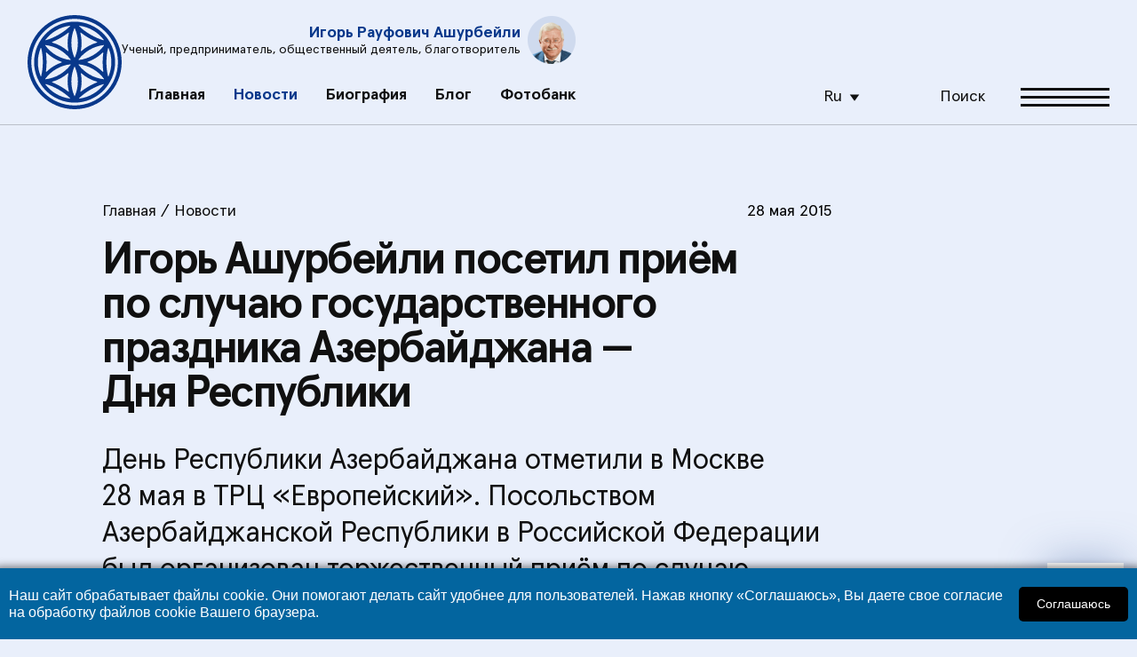

--- FILE ---
content_type: text/html; charset=utf-8
request_url: https://www.ashurbeyli.ru/news/article/igor-ashurbeyli-posetil-priem-po-sluchayu-gosudars-15308
body_size: 13672
content:
<!DOCTYPE HTML>
<html lang="ru">
<head>


    <meta http-equiv="content-type" content="text/html; charset=utf-8">
    <meta name="viewport"
          content="width=device-width, height=device-height, initial-scale=1, user-scalable=0, minimum-scale=1, maximum-scale=1">

    <meta content="IE=Edge" http-equiv="X-UA-Compatible">
    <link rel="icon" href="/favicon.ico" type="image/x-icon">


    <meta property="og:image" content="/public/images/main/logo.svg">

    <meta name="format-detection" content="telephone=no">
    <meta http-equiv="x-rim-auto-match" content="none">
    <link rel="stylesheet" type="text/css" href="/assets2024/v2/css/fonts.css?v=1"/>

    <link rel="stylesheet" type="text/css" href="/assets2024/v2/css/normalize.css?v=1"/>
    <link rel="stylesheet" type="text/css" href="/assets2024/v2/css/popup.css?v=1"/>
    <link rel="stylesheet" type="text/css" href="/assets2024/v2/css/fonts.css?v=1"/>
    <link rel="stylesheet" type="text/css" href="/assets2024/v2/css/flex.css?v=1"/>
    <link rel="stylesheet" type="text/css" href="/assets2024/v2/css/grid/simple.css?v=1"/>
    <link rel="stylesheet" type="text/css" href="/assets2024/v2/css/grid/small.css?v=1"/>
    <link rel="stylesheet" type="text/css" href="/assets2024/v2/css/grid/ipad.css?v=1"/>
    <link rel="stylesheet" type="text/css" href="/assets2024/v2/css/grid/pad.css?v=1"/>
    <link rel="stylesheet" type="text/css" href="/assets2024/v2/css/grid/qtab.css?v=1"/>
    <link rel="stylesheet" type="text/css" href="/assets2024/v2/css/grid/tab.css?v=1"/>
    <link rel="stylesheet" type="text/css" href="/assets2024/v2/css/grid/mobile.css?v=1"/>
    <link rel="stylesheet" type="text/css" href="/assets2024/v2/css/icons.css?v=1"/>
    <link rel="stylesheet" type="text/css" href="/assets2024/v2/css/style.css?v=1"/>
    <link rel="stylesheet" type="text/css" href="/assets2024/v2/css/style_sizes.css?v=1"/>
    <link rel="stylesheet" type="text/css" href="/assets2024/v2/css/ie11.css?v=1"/>
    <!--link rel="stylesheet" type="text/css" href="/assets2024/v2/all.css?v=1"/-->

    <!--script>
        window.addEventListener('scroll', function() {
            var mobileRight = document.getElementById('mobileRight');
            var scrollTop = window.pageYOffset || document.documentElement.scrollTop;

            if (scrollTop > 0) {
                mobileRight.style.top = -scrollTop +10 + 'px';
            } else {
                mobileRight.style.top = '0';
            }
        });

        document.addEventListener('DOMContentLoaded', function() {
            var burgerIcon = document.getElementById('showMenu24');


            burgerIcon.addEventListener('click', function() {


                // Прокручиваем страницу в начало
                window.scrollTo({
                    top: 0,
                    behavior: 'smooth' // Плавная прокрутка
                });
            });
        });


    </script-->

    
    <style>

        .photoSlider {
            text-align: center;
        }

        .articleBlock ul li {
            list-style: initial;
        }
        .articleBlock ul:not([class]) {
            padding: 30px;
            padding-left: 100px;
        }


        .video-container {
            position: relative;
          //  max-width: 800px;
            width: 100%;
            height: 0; /* Remove the padding-bottom */
            padding-bottom: 70%; /* 3:4 aspect ratio */
            overflow: hidden;
            margin: 0 auto; /* Center horizontally */
        }

        .video-container iframe {
            position: absolute;
            top: 50%; /* Move the iframe down by 50% of the container's height */
            left: 50%; /* Move the iframe right by 50% of the container's width */
            transform: translate(-50%, -50%); /* Adjust position to center */
            width: 100%;
            height: 100%;
        }



        .showMenu2 aside#mobileRight {

            z-index: 20000;
            position: fixed;
            top:0;
        }
        .topBlock2 menu li:nth-child(n+6) {
            display: none;
        }

        header2 {

            position: fixed;
            z-index: 10000;
            padding: 17px 20px;
            border-bottom: 1px solid rgba(0, 0, 0, 0.20);
            background-color: #E9EFFB;
            left: 50%;
            width: 100%;
            top: 0px;
            transform: translateX(-50%);
        }

        .blockTumbler2 .tumbler {
            width: 50px;
            height: 28px;
            border-radius: 14px;
            background: #aaaaaa;
            position: relative;
        }

        .text_inject {
            display: block;
            position: relative;
            background: #FFF;
            color: #101010 !important;
            text-decoration: none !important;
            width: 40%;
            float: right;
            padding: 30px;
            margin-top: 60px;
            margin-left: 30px;
            margin-bottom: 30px;
            font-size: 20px;
        }


        .mmt37 {margin-top: 37px;}
        .mmt57 {margin-top: 57px;}



        .text_inject span {
            color: #101010;
            font-size: 24px;
            font-weight: bold;

            flex-grow: 1;
            /*line-height: normal;*/
            /*line-height: 120%;*/
        }
        .articleBlock > p {
            padding-top: 20px;
        }

        .articleBlock p a, .articleBlock li:not(.tab) a  {
            color: #1A7ABE;
            border-bottom: 1px dashed #1A7ABE;
        }
        h2 {margin-top: 30px;}

        .tab a {border: none;}

    .articleBlock img {
             display: inline;
             margin: 0 auto;
             margin-top: 20px;
         }

        .pt80 {padding-top: 40px;}
        .pt60 {padding-top: 30px;}
        .pt50 {padding-top: 20px;}
        .pt40 {padding-top: 20px;}
        .pt70 {padding-top: 30px;}

        .pb80 {padding-bottom: 40px;}
        .pb60 {padding-bottom: 30px;}
        .pb50 {padding-bottom: 20px;}
        .pb40 {padding-bottom: 20px;}
        .pb70 {padding-bottom: 30px;}

        .articleBlock blockquote:before {
            content: "";
            display: block;
            position: absolute;
            left: 0;
            background: transparent url(/assets2024/v2/images/main/i/q.svg) no-repeat center;
            width: 80px;
            height: 80px;
            background-size: contain;
        }

        .articleBlock blockquote {
            quotes: none;
            display: block;
            position: relative;
            padding-top: 30px;
            padding-bottom: 30px;
            font-size: 32px;
            padding-left: 190px;
            line-height: 130%;
        }

        .left {margin-bottom: 29px;}

        @media only screen and (max-width: 767px) {

            .articleBlock blockquote {

                font-size: 22px;
                padding-left: 100px;
                padding-right: 10px;

            }

            .text_inject {
                width: 100%;
                float: none;
                margin: 0;
                margin-top: 20px;
                margin-bottom: 20px;
            }

            .showMenu aside#mobileRight {

                max-width: initial;
            }

            .mmt37 {margin-top: 7px;}
            .mmt57 {margin-top: 7px;}
        }


    </style>


    <script src="/assets/download/code.jquery.com.js"></script>



        <link rel="icon" type="image/svg+xml" href="favicon.svg">
    <link rel="icon" type="image/png" href="favicon.png">
    <link rel="apple-touch-icon" href="favicon-64x64.png">

    <title>Игорь Ашурбейли посетил приём по случаю государственного праздника Азербайджана – Дня Республики</title>

            <link rel='amphtml' href='https://www.ashurbeyli.ru/news/article/igor-ashurbeyli-posetil-priem-po-sluchayu-gosudars-15308/amp'/>
    

    <meta name="keywords" content="Новости, Азербайджан, прием,"/>
    <meta name="description" content="День Республики Азербайджана отметили в Москве 28 мая в ТРЦ «Европейский». Посольством Азербайджанской Республики в Российской Федерации был ..."/>
    <meta property="og:image" content="https://www.ashurbeyli.ru/public/article/images/26787b6ddc287901129d3bd7de061eecab1be709.jpg"/>
    <meta property="og:title" content="Игорь Ашурбейли посетил приём по случаю государственного праздника Азербайджана – Дня Республики"/>
    <meta property="og:description" content="День Республики Азербайджана отметили в Москве 28 мая в ТРЦ «Европейский». Посольством Азербайджанской Республики в Российской Федерации был ..."/>
    <meta name='yandex-verification' content='7fab3d96143b432f'/>
    <meta name="google-site-verification" content="iIisfx3F5eG0oDabik9OHWcH4k1sZnWF8MlbTdRnuoI"/>

    <!--script type="text/javascript" src="https://ajax.googleapis.com/ajax/libs/jquery/1.11.0/jquery.min.js"></script-->

    <script type="text/javascript" src="/media/front/js/jquery.cookie.js"></script>

    <script>
        function yesno(material_id, vote) {
            $.post("/yesno/", {id: material_id, vote: vote}).done(function(data) {
                $('#' + vote + '_' + material_id).html(data);
            });
        }
    </script>
</head>

<body>

<div id="container">
    <div id="layout">

        <div id="asideWrap">
            <aside id="mobileRight">
                <div class="head">
                    <div class="pr-10">
                        <img src="/assets2024/v2/images/main/logo.svg" class="logo">
                    </div>

                    <div class="fs-18 flex-grow-1">
                        Сайт Игоря Ашурбейли
                    </div>

                    <div>
                        <i data-action="hideMenu" class="icon close"></i>
                    </div>
                </div>

                <hr>

                <div class="miniBanner pl-18 pr-20">
                    <div class="fs-9-5 pt20 c-text wsnw">
                        Ученый / Предприниматель / Общественный деятель / Благотворитель
                    </div>
                    <div class="credo pt42">
                        Жизненное кредо
                    </div>
                    <div class="credoText pt10">
                        Человечность и компетентность
                    </div>

                    <div class="pt20">
                        <a href="/p/biografia_ashurbeyli" class="button">
                            Биография <i class="icon arrow"></i>
                        </a>
                    </div>
                </div>

                <div class="bc-white fs-18">
                    <menu>
                        



                
    <li  ><a  href="/">Главная</a></li>


                
    <li class='active' ><a class='active' href="/news/">Новости</a></li>


                
    <li  ><a  href="https://www.ashurbeyli.ru/p/biografia_ashurbeyli">Биография</a></li>


                
    <li  ><a  href="/blog">Блог</a></li>


                
    <li  ><a  href="https://photo.ashurbeyli.ru/">Фотобанк</a></li>


                
    <li  ><a  href="https://www.ashurbeyli.ru/books">Книги и буклеты</a></li>


                
    <li  ><a  href="https://www.ashurbeyli.ru/numbers/page/2">Журналы и газеты</a></li>


                
    <li  ><a  href="https://www.ashurbeyli.ru/news/article/katalog-kontenta-19888">Каталог контента</a></li>


                
    <li  ><a  href="https://www.ashurbeyli.ru/p/partners">Друзья и партнеры</a></li>


                
    <li  ><a  href="/sirius23/">SIRIUS-23</a></li>








                    </menu>

                    <hr class="mt40">

                    <div class="pt5 pl-18 pr-20 pb40">
                        <!--a href="tel:88001111111" class="flex f-column pt30">
                            <div>
                                <i class="icon phone"></i>
                            </div>
                            <div class="pt15">
                                Телефон
                            </div>
                            <div class="ffb">
                                +7 499 654 06 54
                            </div>
                        </a>

                        <a href="tel:88001111111" class="flex f-column pt30">
                            <div>
                                <i class="icon youtube"></i>
                            </div>
                            <div class="pt15">
                                Youtube
                            </div>
                            <div class="ffb">
                                @igor_ashurbeyli
                            </div>
                        </a>

                        <a href="tel:88001111111" class="flex f-column pt30">
                            <div>
                                <i class="icon address"></i>
                            </div>
                            <div class="pt15">
                                Адрес
                            </div>
                            <div class="ffb">
                                Москва, Ленинградский пр, д.&nbsp;80, к. 16, п. 1
                            </div>
                        </a-->

                        <div class="pt30">
                            <div class="buttonBillet blue compact" data-action="showPopupById" data-id="emailPopup">

                                <div class="pr-20">
                                    <i class="icon mail"></i>
                                </div>
                                <div>Отправить письмо<br> Игорю&nbsp;Ашурбейли</div>

                            </div>
                        </div>
                    </div>
                </div>


            </aside>
        </div>


        
           <!--LiveInternet counter--><script type="text/javascript">new Image().src = "//counter.yadro.ru/hit;ASHUR?r" + escape(document.referrer) + ((typeof(screen)=="undefined")?"" : ";s"+screen.width+"*"+screen.height+"*" + (screen.colorDepth?screen.colorDepth:screen.pixelDepth)) + ";u"+escape(document.URL) + ";h"+escape(document.title.substring(0,80)) + ";" +Math.random();</script><!--/LiveInternet-->   

        <div id="mainContent">



            

            <div class="pt10">
            <!-- Мы ставим сюда блок, который толкает контент ниже, т.к. в шапке у нас баннер -->
        </div>

        <header>
                        <!--div class="blockWidth big hiddenTopWrap -pr -pl">
                <a href="" class="banner type1">
                    <div class="moreImage"
                         style='background-image: url("/assets2024/v2/images/main/bg/1/type1_more.png")'></div>
                    <div class="mainImage" style='background-image: url("/assets2024/v2/images/main/bg/1/type1.png")'></div>
                    <div class="tag">Асгардия</div>
                    <div class="body">
                        Главные темы правительственного брифинга для Парламента Асгардии второго созыва
                        <div class="link">
                            <div>
                                Читать
                            </div>
                            <div class="pl-20">
                                <i class="icon rightBig white"></i>
                            </div>
                        </div>
                    </div>
                </a>
                <i class="icon toggleArrow" data-action="toggleHiddenTopWrap"></i>
            </div-->

    

            <div class="topBlock blockWidth flex f-stretch">

        <a href="/">
            <img src="/assets2024/v2/images/main/logo.svg" class="logo">
        </a>

        <div class="flex f-column flex-grow-1 f-c f-tab-c-reverse pos-r">
            <div class="ownerBlock">
                <div class="flex pb25 f-vc -t-pb tab-pt25 pos-r">
                    <div class="tr tab-tl">
                        <div class="fs-18 tab-fs-16 c-link ffb">Игорь Рауфович Ашурбейли</div>
                        <div class="fs-14 tab-fs-13 c-text">Ученый, предприниматель, общественный деятель,
                            благотворитель
                        </div>
                    </div>

                    <div>
                        <img class="avatar" src="/assets2024/v2/images/main/photo/avatar.png">
                    </div>
                </div>
            </div>
            <style>
                .topm li:nth-child(n+6) {display: none}
                </style>
            <div class="flex f-stretch">
                <div>
                    <menu class="topm">
                        



                
    <li  ><a  href="/">Главная</a></li>


                
    <li class='active' ><a class='active' href="/news/">Новости</a></li>


                
    <li  ><a  href="https://www.ashurbeyli.ru/p/biografia_ashurbeyli">Биография</a></li>


                
    <li  ><a  href="/blog">Блог</a></li>


                
    <li  ><a  href="https://photo.ashurbeyli.ru/">Фотобанк</a></li>


                
    <li  ><a  href="https://www.ashurbeyli.ru/books">Книги и буклеты</a></li>


                
    <li  ><a  href="https://www.ashurbeyli.ru/numbers/page/2">Журналы и газеты</a></li>


                
    <li  ><a  href="https://www.ashurbeyli.ru/news/article/katalog-kontenta-19888">Каталог контента</a></li>


                
    <li  ><a  href="https://www.ashurbeyli.ru/p/partners">Друзья и партнеры</a></li>


                
    <li  ><a  href="/sirius23/">SIRIUS-23</a></li>








                    </menu>
                </div>
                <div class="flex f-vc">
                    <div class="pr-40 small-pr15">
                        <div class="dropdown_block pl-15">
                            <div class="current">Ru</div>
                            <ul class="dropdown_list">
                                <li class="active">
                                    <a href="/">Ru</a></li>
                                <li>
                                    <a href="/p/English%20-%20c%D1%82%D0%B0%D1%82%D1%83%D1%81%20%D1%81%D0%B0%D0%B9%D1%82%D0%B0%20%D0%BD%D0%B0%20%D0%B0%D0%BD%D0%B3%D0%BB%D0%B8%D0%B9%D1%81%D0%BA%D0%BE%D0%BC">En</a></li>
                            </ul>
                        </div>
                    </div>

                    <a href="/p/poisk" class="flex f-vc cp pr-40 small-pl15 small-pr15">
                        <div class="pr-15">
                            <i class="icon search"></i>
                        </div>
                        <div class="hide-on-small">
                            Поиск
                        </div>
                    </a>

                    <div class="flex f-vc">
                        <div>
                            <i data-action="showMenu" class="icon burger cp"></i>
                        </div>
                    </div>
                </div>
            </div>

        </div>


    </div>


</header>



            
<style>
    #scrollhide15308 {display: none}


    .articleBlock .bigPhoto {
        position: relative;
        padding-top: 20px;
    }

    .articleBlock a span {
       color:#1A7ABE;
    }

    </style>

<main>

    <div class="blockWidth flex  -q-pt mmt37">
        <div class="leftBlock75 pt80 pad-pt30 qtab-f-basis-100">

            <div class="articleBlock">

                <div class="flex fs-18 small-fs-16 tab-fs-14 pb20">
                    <div class="flex-grow-1">
                        
<!-- crumbs -->



<div class="brebcr">


                                    <a href="/">Главная</a>
                                       / <a href="/news">Новости</a>
                                    	  </div>
                    </div>
                    <div class="hide-on-mobile">
                                                28 мая 2015                                            </div>
                    <!--div class="pl-30 hide-on-mobile">
                        <i class="noiconprint"></i>
                    </div-->
                </div>



                <div class="asH2">
                    Игорь Ашурбейли посетил приём по случаю государственного праздника Азербайджана – Дня Республики
                                    </div>

                <div class="show-on-mobile pt10">
                    <div class="flex fs-18 small-fs-16 tab-fs-14 pb20">
                        <div>
                                                        28 мая 2015                                                    </div>
                        <div class="pl-30">
                            <i class="noiconprint"></i>
                        </div>
                    </div>
                </div>

                

                <div class="text3 pt30 qtab-pt20">
                    День Республики Азербайджана отметили в Москве 28 мая в ТРЦ «Европейский». Посольством Азербайджанской Республики в Российской Федерации был организован торжественный приём по случаю государственного праздника Азербайджана – Дня Республики.                </div>

                <div class="flex f-w f-stretch">

                    
                    <ul class="tabsBlock mt20">


                                                        <li class="tab">
                                    <a href="/archive/tab/last/keyword/647">Азербайджан</a>                        </li>
                                                                                            <li class="tab">
                                    <a href="/archive/tab/last/keyword/579">прием</a>                        </li>
                                                                    

                        </ul>
                    



                </div>

                <div class="bigPhoto">
                    

                        
                        <div class="material_main_img">
                            <img src="/public/article/images/26787b6ddc287901129d3bd7de061eecab1be709.jpg" alt="" title="" />                            
                        </div>
                                        
                    <div class="socialBlock">
                        <div class="left">
                                                    </div>

                        <!--div class="right shares" style="margin-right:19px;">
                            <script src="https://yastatic.net/share2/share.js"></script>
                            <div class="ya-share2" data-curtain data-size="s" data-color-scheme="blackwhite" data-services="vkontakte,odnoklassniki,telegram,viber,whatsapp"></div>
                        </div-->
                    </div>

                </div>


                <a class="asH2 scroll_link" href="/news/article/igor-ashurbeyli-posetil-priem-po-sluchayu-gosudars-15308" style="border-bottom: none; color: black; display: none;">
                    &nbsp;
                </a>




                
                <p>
	Его Превосходительство господин Чрезвычайный и Полномочный Посол Азербайджанской Республики в Российской Федерации Полад Бюльбюль оглы и госпожа Гюльнара Шихалиева пригласили <strong>Игоря Ашурбейли</strong> на приём, посвящённый 97-ой годовщине Дня независимости Азербайджанской Республики, и Игорь Рауфович принял приглашение.</p>
<p>
	В начале мероприятия прозвучали государственные гимны Азербайджанской Республики и Российской Федерации. 28 мая 1918 года была создана Азербайджанская Демократическая Республика, но несмотря на то, что первая на Востоке Демократическая Республика просуществовала всего 23 месяца, она заложила основу азербайджанской государственности. В советское время Азербайджан развивался и занимал достойное место среди республик Советского Союза. &laquo;В настоящее время суверенный Азербайджан &ndash; одна из динамично развивающихся стран мира. В этой связи каждый азербайджанец с благодарностью вспоминает имя Гейдара Алиева, который является архитектором сегодняшнего Азербайджана&raquo;, - сказал посол.</p>
<p>
	Говоря об азербайджано-российских отношениях, Полад Бюльбюль оглы подчеркнул, что между нашими странами существуют добрые, дружеские, стратегические, партнёрские взаимоотношения. &nbsp;</p>
<p>
	Далее праздничный вечер продолжился насыщенной концертной программой с участием деятелей культуры и искусств Азербайджана.</p>


                
<!--галерея-->


<!--//галерея-->










            </div>

            <div class="flex f-stretch">
                <div class="flex pt20 fs-18 f-vc">


                    
                </div>

                <div class="flex pt20" style="margin-right:19px;">

                        <script src="https://yastatic.net/share2/share.js"></script>
                                            <div class="ya-share2" data-curtain data-size="m" data-color-scheme="whiteblack" data-services="vkontakte,odnoklassniki,telegram,whatsapp"></div>

                    
                </div>
            </div>

            <a class="asH2 scroll_link" href="/news/article/igor-ashurbeyli-posetil-priem-po-sluchayu-gosudars-15308" style="border-bottom: none; color: black; ">
&nbsp;
            </a>


        </div>
        <div class="rightBlock25 pt50 hide-on-qtab">










</div>
    </div>



    <div id="content" >
        <!-- Ваш контент здесь -->

    </div>

    <script>
        $(document).ready(function () {
            // Флаг для отслеживания выполнения AJAX-запроса
            var isFetching = false;
            var nextPage = 1; // Следующая страница для загрузки

            // Отслеживаем событие прокрутки страницы
            $(window).scroll(function () {
                // Проверяем, достигнут ли элемент с ID "scroll_start" и не выполнялся ли запрос ранее
                if ($(window).scrollTop() + $(window).height() >= $(document).height() - 3000 && !isFetching) {



                    // Устанавливаем флаг в true, чтобы предотвратить дополнительные запросы
                    isFetching = true;

                    // Выполняем AJAX-запрос для загрузки данных
                    $.ajax({
                        url: '/ajaxscroll/',
                        type: 'GET',
                        data: {
                            page: nextPage,
                            from: 15308,
                            tag: '647,579'
                        },
                        success: function (data) {



                            $("#content").append(data);
                            nextPage++;
                        },
                        error: function () {
                            console.log('Error loading content');
                        },
                        complete: function () {

                            isFetching = false;
                        }
                    });
                }
            });
        });
    </script>



    <script>
        window.addEventListener('DOMContentLoaded', function() {
            var currentURL = window.location.href; // Текущий URL страницы

            // Функция для обновления URL при скроллинге
            function updateURL() {
                // Получаем все ссылки с классом 'buttonBillet' на странице
                var links = document.querySelectorAll('a.scroll_link');

                // Проходимся по каждой ссылке
                links.forEach(function(link) {
                    // Получаем позицию ссылки на странице

                    var rect = link.getBoundingClientRect();

                    // Проверяем, если ссылка находится в заданном диапазоне и ее URL не совпадает с текущим
                    if (rect.top > 400 && rect.top < 900 && link.href !== currentURL) {
                        // Обновляем URL в адресной строке
                        history.replaceState(null, '', link.href);
                        currentURL = link.href; // Обновляем текущий URL
                    }
                });
            }

            // Обновляем URL при загрузке страницы
            updateURL();

            // Обновляем URL при скроллинге
            window.addEventListener('scroll', updateURL);
        });
    </script>

</main>










            <footer class="pt80 qtab-pt40">

                <div class="bc-white pt60 pb80 qtab-pb40">
                    <div class="blockWidth flex -q-flex">
                        <div class="f-basis-33_3">
                            <div class="asH2" style="line-height: 88%">
                                Игорь
                                Ашурбейли
                            </div>
                        </div>
                        <div class="f-basis-66_6 qtab-pt10">
                            <ul class="menu">
                                



                
    <li  ><a  href="/">Главная</a></li>


                
    <li class='active' ><a class='active' href="/news/">Новости</a></li>


                
    <li  ><a  href="https://www.ashurbeyli.ru/p/biografia_ashurbeyli">Биография</a></li>


                
    <li  ><a  href="/blog">Блог</a></li>


                
    <li  ><a  href="https://photo.ashurbeyli.ru/">Фотобанк</a></li>


                
    <li  ><a  href="https://www.ashurbeyli.ru/books">Книги и буклеты</a></li>


                
    <li  ><a  href="https://www.ashurbeyli.ru/numbers/page/2">Журналы и газеты</a></li>


                
    <li  ><a  href="https://www.ashurbeyli.ru/news/article/katalog-kontenta-19888">Каталог контента</a></li>


                
    <li  ><a  href="https://www.ashurbeyli.ru/p/partners">Друзья и партнеры</a></li>


                
    <li  ><a  href="/sirius23/">SIRIUS-23</a></li>








                            </ul>

                            <hr>

                            <ul class="menu">
                                <li>
                                    <a href="tel:+74952293600" class="flex f-column">
                                        <div>
                                            <i class="icon phone"></i>
                                        </div>
                                        <div class="pt30">
                                            Телефон
                                        </div>
                                        <div class="pt10 ffb">
                                            +7 (495) 229 36 00
                                        </div>
                                    </a>
                                </li>
                                <li>
                                    <a href="https://www.youtube.com/@igor_ashurbeyli/videos" target="_blank" class="flex f-column">
                                        <div>
                                            <i class="icon youtube"></i>
                                        </div>
                                        <div class="pt30">
                                            Youtube
                                        </div>
                                        <div class="pt10 ffb">
                                            @igor_ashurbeyli
                                        </div>
                                    </a>
                                </li>
                                <li>
                                    <a href="tel:88001111111" class="flex f-column">
                                        <div>
                                            <i class="icon address"></i>
                                        </div>
                                        <div class="pt30">
                                            Адрес
                                        </div>
                                        <div class="pt10 ffb">
                                            Москва, Ленинградский пр, д. 80, к. 16, п. 1
                                        </div>
                                    </a>
                                </li>
                            </ul>

                            <div class="pt30">
                                <div class="buttonBillet blue compact" data-action="showPopupById" data-id="emailPopup">

                                    <div class="pr-20">
                                        <i class="icon mail"></i>
                                    </div>
                                    <div>Отправить письмо<br> Игорю&nbsp;Ашурбейли</div>

                                </div>
                            </div>
                        </div>
                    </div>
                </div>

                <div class="blockWidth pt60 pb60 fs-18 small-fs-16 qtab-pt40 qtab-pb40 lh-130p">
                    <div class="flex -t-flex">
                        <div class="f-basis-33_3  pr-30">
                            <b>12+</b><br>
                            <br>
                            Перепечатка материалов, а также цитирование в СМИ допускается только при условии ссылки
                            на сайт <a href="ashurbeyli.ru" target="_blank">ashurbeyli.ru</a>,
                            как первоисточник информации.
                        </div>
                        <div class="f-basis-66_6 pl-30 -t-pl">
                            Свидетельство о регистрации ЭЛ № ФС ‎77 - 67404.<br>
                            <br>
                            Сетевое издание «Личный сайт И.Р. Ашурбейли» зарегистрировано в Федеральной службе по
                            надзору в сфере связи, информационных технологий и массовых коммуникаций (Роскомнадзор) 18
                            октября 2016 г. Главный редактор - Анастасия Дерябина, телефон
                            редакции: 7 (495) 229-36-00.
                        </div>
                    </div>

                    <div class="flex pt10 ">
                        <!--div class="pr-20 mt20">
                            <a href="" target="_blank">
                                <img src="/assets2024/v2/public/images/main/i/mailru.png">
                            </a>
                        </div>
                        <div class="pr-20 mt20">
                            <a href="" target="_blank">
                                <img src="/assets2024/v2/public/images/main/i/stat.png">
                            </a>
                        </div-->
                    </div>

                </div>

            </footer>

        </div>
        <div id="popup_bg"></div>
        <div id="temp">

            <div class="popup" id="emailPopup">
                <div class="main">
                    <i class="icon close" data-action="hidePopup"></i>
                    <div class="asH3 title" id="sendmailhead">Отправить письмо</div>
                    <div class="inner">
                        <form class="mainForm" id="contactForm">
                            <div class="flex pt20 -t-flex">
                                <div class="block f-basis-50 max-w-280">
                                    <div class="textBlock">
                                        <label>Контакты для обратной связи</label>
                                        <input type="text" class="textField" name="email" placeholder="E-mail" autocomplete="off" value="">
                                        <input type="hidden"  name="page"  value="/news/article/igor-ashurbeyli-posetil-priem-po-sluchayu-gosudars-15308">
                                    </div>
                                </div>

                                <div class="block f-basis-50 max-w-280 pl-15 -t-pl">
                                    <div class="textBlock">
                                        <label class="hide-on-tab">&nbsp;</label>
                                        <input type="text" class="textField" name="phone" placeholder="Телефон" autocomplete="off" value="">
                                    </div>
                                </div>
                            </div>

                            <div class="block">
                                <div class="textBlock">
                                    <label>Сообщение</label>
                                    <textarea name="message" class="textField" placeholder="Введите текст" autocomplete="off"></textarea>
                                </div>
                            </div>

                            <div class="pt40" id="sendEmailButton1" onclick="sendmail();">
                                <div class="buttonBillet blue_dark compact">
                                    <i class="icon mail mr20"></i>
                                    <div>Отправить</div>
                                </div>
                            </div>
                        </form>

                        <div id="successMessage" class="hidden2">Сообщение отправлено</div>
                        <style>
                            .hidden2 { display: none; }
                        </style>
                        <script>
                            function isFormValid() {


                                const email = document.querySelector('input[name="email"]').value.trim();
                                const phone = document.querySelector('input[name="phone"]').value.trim();
                                const message = document.querySelector('textarea[name="message"]').value.trim();

                                if (email === '' || phone === '' || message === '') {
                                    $('#sendmailhead').html('<span style="color:red;">Пожалуйста, заполните все поля.</span>');

                                    return false;
                                }
                                return true;
                            }

                            function sendmail() {
                                if (!isFormValid()) {
                                    return;
                                }

                                $('#contactForm').hide();
                                $('#sendmailhead').html('<br><br>&nbsp;&nbsp;&nbsp;&nbsp;Письмо отправлено!<br><br><br>');

                                $.ajax({
                                    type: 'POST',
                                    url: '/letter',
                                    data: $('#contactForm').serialize(),
                                    success: function(response) {
                                        if (response === 'success') {

                                        } else {
                                            alert('Ошибка при отправке сообщения.');
                                        }
                                    }
                                });
                            }
                        </script>

                    </div>

                </div>
            </div>

            <div class="popup flash" id="flash">
                <div class="main">
                    <i class="icon close" data-action="hideFlash"></i>
                    <div class="asH3 title"></div>
                    <div class="fs-32 mob-fs-24 message pt40"></div>
                </div>
            </div>
        </div>


    </div>
</div>

<!--script type="text/javascript" src="/assets2024/v2/js/libs/jquery/jQuery.js?v=1"></script-->
<script type="text/javascript" src="/assets2024/v2/js/libs/jquery/jquery.mobile.custom.min.js"></script>
<script type="text/javascript" src="/assets2024/v2/js/libs/jquery/autosize.min.js"></script>
<script type="text/javascript" src="/assets2024/v2/js/main/slider.js?v=1"></script>
<script type="text/javascript" src="/assets2024/v2/js/main/main.js?v=1" defer></script>


<div id="toTop" data-action="toTop"></div>

<!--LiveInternet counter--><script type="text/javascript">new Image().src = "//counter.yadro.ru/hit;ASHUR?r" + escape(document.referrer) + ((typeof(screen)=="undefined")?"" : ";s"+screen.width+"*"+screen.height+"*" + (screen.colorDepth?screen.colorDepth:screen.pixelDepth)) + ";u"+escape(document.URL) + ";h"+escape(document.title.substring(0,80)) + ";" +Math.random();</script><!--/LiveInternet-->
<!-- Yandex.Metrika counter --><script type="text/javascript" >
    (function(m,e,t,r,i,k,a){m[i]=m[i]||function(){(m[i].a=m[i].a||[]).push(arguments)};
        m[i].l=1*new Date();
        for (var j = 0; j < document.scripts.length; j++) {if (document.scripts[j].src === r) { return; }}
        k=e.createElement(t),a=e.getElementsByTagName(t)[0],k.async=1,k.src=r,a.parentNode.insertBefore(k,a)})
    (window, document, "script", "https://mc.yandex.ru/metrika/tag.js", "ym");

    ym(23735551, "init", {
        clickmap:true,
        trackLinks:true,
        accurateTrackBounce:true
    });
</script><noscript><div><img src="https://mc.yandex.ru/watch/23735551" style="position:absolute; left:-9999px;" alt="" /></div></noscript><!-- /Yandex.Metrika counter -->
<script>
document.addEventListener("DOMContentLoaded", function () {
    const aside = document.querySelector("#mobileRight");
    const viewportHeight = window.innerHeight; //              
    const asideHeight = aside.offsetHeight; //                    aside

    //                                     ,                 
    if (asideHeight > viewportHeight) {
        const scale = viewportHeight / asideHeight; //                  
        aside.style.transformOrigin = "top right";
        aside.style.transform = `scale(${scale})`; //                  

    } else {
        aside.style.transform = "scale(1)"; //                              
    }
});

</script>

 <script>
        function setCookieNutobaks(name, value, days) {
            let expires = "";
            if (days) {
                const date = new Date();
                date.setTime(date.getTime() + (days * 24 * 60 * 60 * 1000));
                expires = "; expires=" + date.toUTCString();
            }
            document.cookie = name + "=" + (value || "") + expires + "; path=/";
        }

        function getCookieNutobaks(name) {
            const nameEQ = name + "=";
            const ca = document.cookie.split(';');
            for (let i = 0; i < ca.length; i++) {
                let c = ca[i];
                while (c.charAt(0) === ' ') c = c.substring(1, c.length);
                if (c.indexOf(nameEQ) === 0) return c.substring(nameEQ.length, c.length);
            }
            return null;
        }

        document.addEventListener('DOMContentLoaded', function () {
            const urlParams = new URLSearchParams(window.location.search);
            isDebug = false;
            const hasTestc = urlParams.get('utm') === 'testc';
            const noCookie = !getCookieNutobaks('agrrrrrred');

            const showBanner = isDebug ? (hasTestc && noCookie) : noCookie;

            if (showBanner) {
                const banner = document.createElement('div');
                banner.id = 'cookie-banner';

                const position = 'center';
                let positionStyle = '';
                if (position === 'left') {
                    positionStyle = 'left: 0; transform: none;';
                } else if (position === 'right') {
                    positionStyle = 'right: 0; left: auto; transform: none;';
                } else {
                    positionStyle = 'left: 50%; transform: translateX(-50%);';
                }

                banner.style.cssText = `
                position: fixed;
                bottom: 0;
                ${positionStyle}
                width: 1300px;
                height: 80px;
                background: #03659f;
                color: #fff;
                display: flex;
                justify-content: space-between;
                align-items: center;
                padding: 0 20px;
                z-index: 9999;
                font-family: sans-serif;
                font-size: 16px;
                border-radius: 10px 10px 0 0;
                box-shadow: 0 -2px 10px rgba(0,0,0,0.5);
            `;

                banner.innerHTML = `
                <span>Наш сайт обрабатывает файлы cookie. Они помогают делать сайт удобнее для пользователей. Нажав кнопку «Соглашаюсь», Вы даете свое согласие на обработку файлов cookie Вашего браузера.

</span>
                <button id="cookie-okok" style="
                    background: black;
                    color: white;
                    border: none;
                    padding: 10px 20px;
                    cursor: pointer;
                    font-size: 14px;
                    border-radius: 5px;
                ">Соглашаюсь</button>
            `;

                document.body.appendChild(banner);

                if (window.innerWidth < 800) {
                    banner.style.width = '100%';
                    banner.style.height = '200px';
                    banner.style.flexDirection = 'column';
                    banner.style.justifyContent = 'center';
                    banner.style.textAlign = 'center';
                    banner.style.padding = '10px';

                    const span = banner.querySelector('span');
                    span.style.marginBottom = '10px';
                }

                const button = document.getElementById('cookie-okok');
                button.addEventListener('click', function () {
                    setCookieNutobaks('agrrrrrred', '1', 1095);
                    banner.style.transition = 'opacity 0.3s';
                    banner.style.opacity = '0';
                    setTimeout(() => banner.remove(), 300);
                });
            }
        });
    </script>


<script src="/media/typograf.min.js"></script>
<script> (function() { var tp = new Typograf({ locale: ['ru', 'en-US'] }); tp.disableRule('common/punctuation/quote'); tp.setSetting('common/nbsp/afterShortWord', 'lengthShortWord', 3); var ruRegex = /[А-Яа-яЁё]/; document.querySelectorAll('body *').forEach(elem => { let text = elem.textContent.trim(); if (ruRegex.test(text) && text.length > 25) { elem.innerHTML = tp.execute(elem.innerHTML); } }); })(); </script>
</body>
</html>







--- FILE ---
content_type: text/css
request_url: https://www.ashurbeyli.ru/assets2024/v2/css/fonts.css?v=1
body_size: 258
content:
@font-face {
    font-family: 'Apercu Pro';
    src: url('../fonts/subset-ApercuPro-Bold.eot');
    src: url('../fonts/subset-ApercuPro-Bold.eot?#iefix') format('embedded-opentype'),
    url('../fonts/subset-ApercuPro-Bold.woff2') format('woff2'),
    url('../fonts/subset-ApercuPro-Bold.woff') format('woff'),
    url('../fonts/subset-ApercuPro-Bold.ttf') format('truetype');
    font-weight: bold;
    font-style: normal;
    font-display: swap;
}

@font-face {
    font-family: 'Apercu Pro';
    src: url('../fonts/subset-ApercuPro-Regular.eot');
    src: url('../fonts/subset-ApercuPro-Regular.eot?#iefix') format('embedded-opentype'),
    url('../fonts/subset-ApercuPro-Regular.woff2') format('woff2'),
    url('../fonts/subset-ApercuPro-Regular.woff') format('woff'),
    url('../fonts/subset-ApercuPro-Regular.ttf') format('truetype');
    font-weight: normal;
    font-style: normal;
    font-display: swap;
}


--- FILE ---
content_type: text/css
request_url: https://www.ashurbeyli.ru/assets2024/v2/css/popup.css?v=1
body_size: 819
content:
/** popup **/
#popup_bg {
    position: absolute;
    width: 100%;
    height: 100%;
    display: none;
    z-index: 3;
    left: 0;
    top: 0;
    overflow: hidden;
}

#popup_bg.show {
    background: rgba(9, 28, 61, 0.16);
  
    display: flex;
    align-items: center;
    justify-content: center;
}

.popup, .flash {
    display: block;
    /*left: 20%;*/
    max-height: 100%;
    max-width: 1000px;
    min-width: 300px;
    padding: 0;
    position: fixed;
    top: max(10px, calc((100vh - 500px) / 2)); /* Вычисление отступа сверху, не меньше 10px */
    width: auto;
    z-index: 3;
    left: 50%;         /* Сдвигаем левый край элемента к центру экрана */
    transform: translateX(-50%); /* Смещаем элемент обратно на 50% его ширины */
    background-color: #ffffff;
    /*box-shadow: 0 0 15px 0 #282828;*/
}

.flash {
    z-index: 4;
}

.popup > .main{
    margin: 60px;
    font-size: 16px;
    display: block;
    position: relative;
}

.popup i.icon.close ,.popupMap i.icon.close{
    background-image: url("../images/main/i/close.svg");
    background-size: 24px auto;
    background-position: center;
    cursor: pointer;
    height: 45px;
    position: absolute;
    right: 0;
    top: 0;
    width: 45px;
    z-index: 1;
}

.popup > .main > i.icon.close{

}

.popup > .main > .title {
    padding-right: 70px;
}

/** end popup **/

@media handheld, only screen and (max-width: 700px) {
    .popup > .main{
        margin: 30px;
    }
}


--- FILE ---
content_type: text/css
request_url: https://www.ashurbeyli.ru/assets2024/v2/css/flex.css?v=1
body_size: 571
content:
.flex {
    display: flex;
}

/* В ряд по горизонтали */
.flex.f-row, [class*='flex-'].f-row {
    flex-direction: row;
}

/* В ряд по вертикали */
.flex.f-column, [class*='flex-'].f-column {
    flex-direction: column;
}

/* Не переносить блок на другую строку */
.flex.f-nw, [class*='flex-'].f-nw {
    flex-wrap: nowrap;
}

/* Переносить блок на другую строку */
.flex.f-w, [class*='flex-'].f-w {
    flex-wrap: wrap;
}

/* Центровка по вертикали */
.flex.f-vc, [class*='flex-'].f-vc {
    align-items: center;
}

/* Растянуть по всей ширине */
.f-stretch {
    justify-content: space-between;
}

/* по всей высоте */
.flex.f-vs, [class*='flex-'].f-vs {
    align-items: stretch;
}

/* отцентровать */
.f-c {
    justify-content: center;
}

/* справа */
.flex.f-right, [class*='flex-'].f-right {
    justify-content: flex-end;
}

/* внизу */
.flex.f-bottom, [class*='flex-'].f-bottom {
    align-items: flex-end;
}

.flex.flex-grow-1, [class*='flex-'].flex-grow-1 {
    flex-grow: 1;
}

.f-basis-25 {
    flex-basis: 25%;
}

.f-basis-30 {
    flex-basis: 30%;
}

.f-basis-32 {
    flex-basis: 32%;
}

.f-basis-33_3 {
    flex-basis: 33.33%;
}


.f-basis-50 {
    flex-basis: 50%;
}
.f-basis-60 {
    flex-basis: 60%;
}
.f-basis-66_6 {
    flex-basis: 66.66%;
}

.f-basis-68 {
    flex-basis: 68%;
}

.f-basis-70 {
    flex-basis: 70%;
}

.f-basis-75 {
    flex-basis: 75%;
}



--- FILE ---
content_type: text/css
request_url: https://www.ashurbeyli.ru/assets2024/v2/css/grid/small.css?v=1
body_size: 1199
content:
@media handheld, only screen and (max-width: 1250px) {
    .grid {
        width: 100%;
    }

    .flex-small{
        display: flex!important;
    }

    .-s-flex{
        display: block!important;
    }

    .hide-on-small {
        display: none !important;
    }

    .show-on-small {
        display: block;
    }

    /** font-size **/
    .small-fs-10 {
        font-size: 10px !important;
    }

    .small-fs-11 {
        font-size: 11px !important;
    }

    .small-fs-12 {
        font-size: 12px !important;
    }

    .small-fs-13 {
        font-size: 13px !important;
    }

    .small-fs-14 {
        font-size: 14px !important;
    }

    .small-fs-15 {
        font-size: 15px !important;
    }

    .small-fs-16 {
        font-size: 16px !important;
    }

    .small-fs-18 {
        font-size: 18px !important;
    }

    .small-fs-20 {
        font-size: 20px !important;
    }

    .small-fs-22 {
        font-size: 22px !important;
    }

    .small-fs-24 {
        font-size: 24px !important;
    }

    .small-fs-26 {
        font-size: 26px !important;
    }

    .small-fs-28 {
        font-size: 28px !important;
    }

    .small-fs-30 {
        font-size: 30px !important;
    }

    .small-fs-32 {
        font-size: 32px !important;
    }

    .small-fs-34 {
        font-size: 34px !important;
    }

    .small-fs-36 {
        font-size: 36px !important;
    }

    .small-fs-38 {
        font-size: 38px !important;
    }

    .small-fs-40 {
        font-size: 40px !important;
    }

    /** end font-size **/
    /** line-height **/
    .small-lh-60 {
        line-height: 60px !important;
    }

    .small-lh-12 {
        line-height: 12px !important;
    }

    .small-lh-16 {
        line-height: 16px !important;
    }

    .small-lh-18 {
        line-height: 18px !important;
    }

    .small-lh-20 {
        line-height: 20px !important;
    }

    .small-lh-22 {
        line-height: 22px !important;
    }

    .small-lh-25 {
        line-height: 25px !important;
    }

    .small-lh-30 {
        line-height: 30px !important;
    }

    .small-lh-35 {
        line-height: 35px !important;
    }

    .small-lh-45 {
        line-height: 45px !important;
    }

    /** end line-height **/
    /** padding-top **/
    .small-pt3 {
        padding-top: 3px !important;
    }

    .small-pt4 {
        padding-top: 4px !important;
    }

    .small-pt8 {
        padding-top: 8px !important;
    }
    .small-pt10 {
        padding-top: 10px !important;
    }
    .small-pt12 {
        padding-top: 12px !important;
    }

    .small-pt15 {
        padding-top: 15px !important;
    }

    .small-pt17 {
        padding-top: 17px !important;
    }

    .small-pt20 {
        padding-top: 20px !important;
    }

    .small-pt30 {
        padding-top: 30px !important;
    }

    .small-pt35 {
        padding-top: 35px !important;
    }

    .small-pt41 {
        padding-top: 41px !important;
    }

    .small-pt60 {
        padding-top: 60px !important;
    }

    /** end padding-top **/
    .small-mt20 {
        margin-top: 20px !important;
    }
    .small-mt35 {
        margin-top: 35px !important;
    }
    .small-mr10 {
        margin-right: 10px !important;
    }
    .small-mr15 {
        margin-right: 15px !important;
    }
    .small-ml10 {
        margin-left: 10px !important;
    }

    /** padding-left **/
    .small-pl5 {
        padding-left: 5px !important;
    }

    .small-pl9 {
        padding-left: 9px !important;
    }

    .small-pl10 {
        padding-left: 10px !important;
    }

    .small-pl15 {
        padding-left: 15px !important;
    }

    .small-pl20 {
        padding-left: 20px !important;
    }

    .small-pl30 {
        padding-left: 30px !important;
    }

    .small-pl35 {
        padding-left: 35px !important;
    }

    .small-pl40 {
        padding-left: 40px !important;
    }

    /** end padding-left**/
    /** padding-right **/
    .small-pr5 {
        padding-right: 5px !important;
    }

    .small-pr7 {
        padding-right: 7px !important;
    }

    .small-pr9 {
        padding-right: 9px !important;
    }

    .small-pr10 {
        padding-right: 10px !important;
    }

    .small-pr15 {
        padding-right: 15px !important;
    }

    .small-pr18 {
        padding-right: 18px !important;
    }

    .small-pr20 {
        padding-right: 20px !important;
    }

    .small-pr25 {
        padding-right: 25px !important;
    }

    .small-pr30 {
        padding-right: 30px !important;
    }

    .small-pr35 {
        padding-right: 35px !important;
    }

    .small-pr40 {
        padding-right: 40px !important;
    }
    .small-pr50 {
        padding-right: 50px !important;
    }
    .small-pr60 {
        padding-right: 60px !important;
    }

    .small-pb15{
        padding-bottom: 15px!important;
    }

    .small-pb20{
        padding-bottom: 20px!important;
    }

    .small-pb40{
        padding-bottom: 40px!important;
    }
    /** end  padding-right **/
    /** height **/
    .small-h250 {
        height: 250px !important;
    }

    .small-h350 {
        height: 350px !important;
    }

    .small-h420 {
        height: 420px !important;
    }

    .small-h450 {
        height: 450px !important;
    }

    /** end height **/

    .small-fr{
        float: right!important;
    }

    .-s-tt {
        text-transform: none;
    }

    .small-wa{
        width: auto;
    }

    .small-max-w-300 {
        max-width: 300px;
    }

    .small-max-w-380 {
        max-width: 380px;
    }

    .small-min-h-300{
        min-height: 300px;
    }

    .small-min-h-360{
        min-height: 360px;
    }

    .small-min-w-380{
        min-width: 380px;
    }

    .small-min-w-50{
        min-width: 50px;
    }

    .small-max-h-150{
        max-height: 150px;
    }
    .-s-pt {
        padding-top: 0 !important;
    }


    .-s-pl {
        padding-left: 0 !important;
    }

    .-s-pr {
        padding-right: 0 !important;
    }

    .-s-mt {
        margin-top: 0 !important;
    }

    .-s-mr {
        margin-right: 0 !important;
    }

    .-s-br {
        border-radius: 0!important;
    }

    .small-f-c{
        justify-content: center!important;
    }

    .small-f-basis-100{
        flex-basis: 100%;
    }

    .small-f-basis-60{
        flex-basis: 60%;
    }

    .small-f-basis-50{
        flex-basis: 50%;
    }

    .small-f-basis-40{
        flex-basis: 40%;
    }

    .small-f-basis-25{
         flex-basis: 25%;
     }

    .small-f-basis-20{
        flex-basis: 20%;
    }
}

--- FILE ---
content_type: text/css
request_url: https://www.ashurbeyli.ru/assets2024/v2/css/grid/pad.css?v=1
body_size: 1491
content:
@media handheld, only screen and (max-width: 950px) {
    .hide-on-pad {
        display: none !important;
    }

    .show-on-pad {
        display: block;
    }

    .grid {
        width: 100%;
    }

    .pt {
        padding-top: 20px;
    }

    .pr {
        padding-right: 20px;
    }

    .pl {
        padding-left: 20px;
    }

    .flex-pad {
        display: flex !important;
    }

    .-p-flex {
        display: block !important;
    }

    .-p-pb {
        padding-bottom: 0 !important;
    }

    .-p-pt {
        padding-top: 0 !important;
    }

    .-p-pl {
        padding-left: 0 !important;
    }

    .-p-pr {
        padding-right: 0 !important;
    }

    .p-pl-s {
        padding-left: 15px !important;
    }

    .p-pr-s {
        padding-right: 15px !important;
    }

    .-p-mt {
        margin-top: 0 !important;
    }

    .-p-wsnw {
        white-space: normal;
    }

    /** font-size **/
    .pad-fs-10 {
        font-size: 10px !important;
    }

    .pad-fs-11 {
        font-size: 11px !important;
    }

    .pad-fs-12 {
        font-size: 12px !important;
    }

    .pad-fs-13 {
        font-size: 13px !important;
    }

    .pad-fs-14 {
        font-size: 14px !important;
    }

    .pad-fs-16 {
        font-size: 16px !important;
    }

    .pad-fs-18 {
        font-size: 18px !important;
    }

    .pad-fs-20 {
        font-size: 20px !important;
    }

    .pad-fs-22 {
        font-size: 22px !important;
    }

    .pad-fs-24 {
        font-size: 24px !important;
    }

    .pad-fs-26 {
        font-size: 26px !important;
    }

    .pad-fs-28 {
        font-size: 28px !important;
    }

    .pad-fs-30 {
        font-size: 30px !important;
    }

    .pad-fs-32 {
        font-size: 32px !important;
    }

    .pad-fs-34 {
        font-size: 34px !important;
    }

    .pad-fs-36 {
        font-size: 36px !important;
    }

    .pad-fs-38 {
        font-size: 38px !important;
    }

    .pad-fs-40 {
        font-size: 40px !important;
    }

    /**********/
    /** end font-size **/
    /** line-height **/
    .pad-lh-60 {
        line-height: 60px !important;
    }

    .pad-lh-12 {
        line-height: 12px !important;
    }

    .pad-lh-16 {
        line-height: 16px !important;
    }

    .pad-lh-17 {
        line-height: 17px !important;
    }

    .pad-lh-18 {
        line-height: 18px !important;
    }

    .pad-lh-20 {
        line-height: 20px !important;
    }

    .pad-lh-22 {
        line-height: 22px !important;
    }

    .pad-lh-25 {
        line-height: 25px !important;
    }

    .pad-lh-30 {
        line-height: 30px !important;
    }

    .pad-lh-34 {
        line-height: 34px !important;
    }

    .pad-lh-35 {
        line-height: 35px !important;
    }

    .pad-lh-36 {
        line-height: 36px !important;
    }

    .pad-lh-40 {
        line-height: 40px !important;
    }

    /** end line-height **/
    /** padding-top **/
    .pad-pt3 {
        padding-top: 3px !important;
    }

    .pad-pt4 {
        padding-top: 4px !important;
    }

    .pad-pt8 {
        padding-top: 8px !important;
    }

    .pad-pt10 {
        padding-top: 10px !important;
    }

    .pad-pt12 {
        padding-top: 12px !important;
    }

    .pad-pt15 {
        padding-top: 15px !important;
    }

    .pad-pt18 {
        padding-top: 18px !important;
    }

    .pad-pt20 {
        padding-top: 20px !important;
    }

    .pad-pt25 {
        padding-top: 20px !important;
    }

    .pad-pt30 {
        padding-top: 30px !important;
    }

    .pad-pt35 {
        padding-top: 35px !important;
    }

    .pad-pt42 {
        padding-top: 42px !important;
    }

    .pad-pt47 {
        padding-top: 47px !important;
    }

    /** end padding-top **/
    /** padding-padding-left **/
    .pad-pl5 {
        padding-left: 5px !important;
    }

    .pad-pl8 {
        padding-left: 8px !important;
    }

    .pad-pl9 {
        padding-left: 9px !important;
    }

    .pad-pl10 {
        padding-left: 10px !important;
    }

    .pad-pl15 {
        padding-left: 15px !important;
    }

    .pad-pl20 {
        padding-left: 20px !important;
    }

    .pad-pl35 {
        padding-left: 35px !important;
    }

    .pad-pl40 {
        padding-left: 40px !important;
    }

    .pad-pl70 {
        padding-left: 70px !important;
    }

    /** end padding-padding-left**/
    /** padding-right **/
    .pad-pr5 {
        padding-right: 5px !important;
    }

    .pad-pr7 {
        padding-right: 7px !important;
    }

    .pad-pr10 {
        padding-right: 10px !important;
    }

    .pad-pr15 {
        padding-right: 15px !important;
    }

    .pad-pr18 {
        padding-right: 18px !important;
    }

    .pad-pr20 {
        padding-right: 20px !important;
    }

    .pad-pr25 {
        padding-right: 25px !important;
    }

    .pad-pr35 {
        padding-right: 35px !important;
    }

    .pad-pr40 {
        padding-right: 40px !important;
    }

    .pad-pr60 {
        padding-right: 60px !important;
    }

    /** end  padding-right **/
    .pad-pb5 {
        padding-bottom: 5px !important;
    }

    .pad-pb10 {
        padding-bottom: 10px !important;
    }

    .pad-pb15 {
        padding-bottom: 15px !important;
    }

    .pad-pb20 {
        padding-bottom: 20px !important;
    }

    .pad-pb25 {
        padding-bottom: 25px !important;
    }

    .pad-ml10 {
        margin-left: 10px !important;
    }

    .pad-mr10 {
        margin-right: 10px !important;
    }

    .pad-mr15 {
        margin-right: 15px !important;
    }

    .pad-mt10 {
        margin-top: 10px !important;
    }

    .pad-mt20 {
        margin-top: 20px !important;
    }

    .pad-mt25 {
        margin-top: 25px !important;
    }

    .pad-mt35 {
        margin-top: 35px !important;
    }

    /** height **/
    .pad-h250 {
        height: 250px !important;
    }

    .pad-h350 {
        height: 350px !important;
    }

    .pad-h420 {
        height: 420px !important;
    }

    .pad-h450 {
        height: 450px !important;
    }

    .pad-min-h-400 {
        min-height: 400px !important;
    }

    .pad-max-h-150 {
        max-height: 150px;
    }

    .pad-min-w-300 {
        min-width: 300px !important;
    }


    .pad-min-w-350 {
        min-width: 350px !important;
    }

    .pad-min-w-600 {
        min-width: 600px !important;
    }

    .pad-max-w-a {
        max-width: 100% !important;
    }

    .pad-wa {
        width: auto;
        min-width: auto;
    }

    /** end height **/



    .pad-br-t25{
        border-radius: 25px 25px 0 0!important;
    }

    .pad-br-b25{
        border-radius: 0 0 25px 25px!important;
    }

    .pad-bs-bottom{
        background-image: url("../../images/main/bg/bs-bottom.png")!important;
        background-repeat: repeat-x!important;
        background-position:0 bottom !important;



    }


    .-p-tt {
        text-transform: none;
    }

    .p-tl {
        text-align: left;
    }

    .pad-fl {
        float: left;
    }

    .pad-fr {
        float: right !important;
    }

    .pad-tr {
        text-align: right;
    }

    .pad-center {
        text-align: center;
    }


    .flex.f-column-pad, [class*='flex-'].f-column-pad {
        flex-direction: column;
    }

    .f-pad-c-reverse{
        flex-direction: column-reverse;
    }

    .pad-f-c {
        justify-content: center !important;
    }

    .pad-f-r {
        justify-content: flex-end !important;
    }

    .pad-f-basis-25 {
        flex-basis: 25%;
    }

    .pad-f-basis-33 {
        flex-basis: 33.33%;
    }

    .pad-f-basis-50 {
        flex-basis: 50%;
    }

    .pad-f-basis-66 {
        flex-basis: 66.66%;
    }

    .pad-f-basis-100 {
        flex-basis: 100%;
    }
}

--- FILE ---
content_type: text/css
request_url: https://www.ashurbeyli.ru/assets2024/v2/css/grid/mobile.css?v=1
body_size: 1836
content:
@media handheld, only screen and (max-width: 540px) {
    .grid {
        width: 100%;
    }

    .-m-bt{
        border-top: none!important;
    }

    .-m-bb{
        border-bottom: none!important;
    }

    .-m-bl{
        border-left: none!important;
    }

    .pt {
        padding-top: 10px;
    }

    .pr {
        padding-right: 10px;
    }

    .pl {
        padding-left: 10px;
    }

    .pr-s {
        padding-right: 10px;
    }

    .pl-s {
        padding-left: 10px;
    }

    .flex-mobile {
        display: flex !important;
    }

    .-m-mt{
        margin-top: 0;
    }

    .-m-flex {
        display: block !important;
    }

    .-m-pl {
        padding-left: 0 !important;
    }

    .-m-pr {
        padding-right: 0 !important;
    }

    .-m-pt {
        padding-top: 0 !important;
    }

    .-m-pb {
        padding-bottom: 0 !important;
    }

    .m-pl-s {
        padding-left: 10px !important;
    }

    .m-pr-s {
        padding-right: 10px !important;
    }

    .-m-ml {
        margin-left: 0 !important;
    }

    .-m-mr {
        margin-right: 0 !important;
    }

    .-m-wsnw {
        white-space: normal;
    }

    .hide-on-mobile {
        display: none !important;
        width: 0;
        height: 0;
    }

    .show-on-mobile {
        display: block;
    }

    .m-ta-l {
        text-align: left !important;
    }

    /** font-size **/
    .mob-fs-10 {
        font-size: 10px;
    }

    .mob-fs-11 {
        font-size: 11px !important;
    }

    .mob-fs-12 {
        font-size: 12px !important;
    }

    .mob-fs-13 {
        font-size: 13px !important;
    }

    .mob-fs-14 {
        font-size: 14px !important;
    }

    .mob-fs-15 {
        font-size: 15px !important;
    }

    .mob-fs-16 {
        font-size: 16px !important;
    }

    .mob-fs-17 {
        font-size: 17px !important;
    }

    .mob-fs-18 {
        font-size: 18px !important;
    }

    .mob-fs-20 {
        font-size: 20px !important;
    }

    .mob-fs-22 {
        font-size: 22px !important;
    }

    .mob-fs-23 {
        font-size: 23px !important;
    }

    .mob-fs-24 {
        font-size: 24px !important;
    }

    .mob-fs-25 {
        font-size: 24px !important;
    }

    .mob-fs-26 {
        font-size: 26px !important;
    }

    .mob-fs-28 {
        font-size: 28px !important;
    }

    .mob-fs-30 {
        font-size: 30px !important;
    }
    .mob-fs-38 {
        font-size: 38px !important;
    }
    .mob-fs-42 {
        font-size: 42px;
    }

    .mob-fs-53 {
        font-size: 53px;
    }
    /**********/
    /** end font-size **/
    /** line-height **/
    .mob-lh-11 {
        line-height: 11px !important;
    }

    .mob-lh-12 {
        line-height: 12px !important;
    }

    .mob-lh-14 {
        line-height: 14px !important;
    }

    .mob-lh-15 {
        line-height: 15px !important;
    }

    .mob-lh-16 {
        line-height: 16px !important;
    }

    .mob-lh-17 {
        line-height: 17px !important;
    }

    .mob-lh-18 {
        line-height: 18px !important;
    }

    .mob-lh-20 {
        line-height: 20px !important;
    }

    .mob-lh-22 {
        line-height: 22px !important;
    }

    .mob-lh-24 {
        line-height: 24px !important;
    }

    .mob-lh-25 {
        line-height: 25px !important;
    }

    .mob-lh-32 {
        line-height: 32px !important;
    }

    .mob-lh-35 {
        line-height: 35px !important;
    }

    /** end line-height **/


    .mob-p{
        padding: 0!important;
    }

    /** padding-top **/
    .mob-pt2 {
        padding-top: 2px !important;
    }

    .mob-pt3 {
        padding-top: 3px !important;
    }

    .mob-pt4 {
        padding-top: 4px !important;
    }

    .mob-pt6 {
        padding-top: 6px !important;
    }

    .mob-pt7 {
        padding-top: 7px !important;
    }

    .mob-pt10 {
        padding-top: 10px !important;
    }

    .mob-pt11 {
        padding-top: 11px !important;
    }

    .mob-pt12 {
        padding-top: 12px !important;
    }

    .mob-pt13 {
        padding-top: 13px !important;
    }

    .mob-pt15 {
        padding-top: 15px !important;
    }

    .mob-pt16 {
        padding-top: 16px !important;
    }

    .mob-pt17 {
        padding-top: 17px !important;
    }

    .mob-pt20 {
        padding-top: 20px !important;
    }

    .mob-pt25 {
        padding-top: 25px !important;
    }

    .mob-pt27 {
        padding-top: 27px !important;
    }

    .mob-pt30 {
        padding-top: 30px !important;
    }
    .mob-pt40 {
        padding-top: 40px !important;
    }

    .mob-pt50 {
        padding-top: 50px !important;
    }
    .mob-pt55 {
        padding-top: 55px !important;
    }

    /** end padding-top **/
    /** padding-bottom **/
    .mob-pb5 {
        padding-bottom: 5px !important;
    }

    .mob-pb8 {
        padding-bottom: 8px !important;
    }

    .mob-pb10 {
        padding-bottom: 10px !important;
    }

    .mob-pb13 {
        padding-bottom: 13px !important;
    }

    .mob-pb20 {
        padding-bottom: 20px !important;
    }

    .mob-pb30 {
        padding-bottom: 30px !important;
    }
    .mob-pb40 {
        padding-bottom: 40px !important;
    }
    .mob-pb50 {
        padding-bottom: 60px !important;
    }
    .mob-pb60 {
        padding-bottom: 60px !important;
    }

    /** end padding-bottom **/
    /** padding-padding-left **/
    .mob-pl2 {
        padding-left: 2px !important;
    }

    .mob-pl7 {
        padding-left: 7px !important;
    }

    .mob-pl9 {
        padding-left: 9px !important;
    }

    .mob-pl10 {
        padding-left: 10px !important;
    }

    .mob-pl15 {
        padding-left: 15px !important;
    }
    .mob-pl20 {
        padding-left: 20px !important;
    }
    .mob-pl25 {
        padding-left: 25px !important;
    }

    .mob-pl30 {
        padding-left: 30px !important;
    }

    .mob-pl35 {
        padding-left: 35px !important;
    }

    .mob-pl40 {
        padding-left: 40px !important;
    }
    .mob-pl45 {
        padding-left: 45px !important;
    }
    .mob-pl60 {
        padding-left: 60px !important;
    }

    .mob-pl70 {
        padding-left: 70px !important;
    }

    /** end padding-padding-left**/
    /** padding-right **/
    .mob-pr5 {
        padding-right: 5px !important;
    }

    .mob-pr7 {
        padding-right: 7px !important;
    }

    .mob-pr10 {
        padding-right: 10px !important;
    }

    .mob-pr15 {
        padding-right: 15px !important;
    }

    .mob-pr20 {
        padding-right: 20px !important;
    }

    .mob-pr25 {
        padding-right: 25px !important;
    }
    .mob-pr30 {
        padding-right: 30px !important;
    }
    .mob-pr35 {
        padding-right: 35px !important;
    }

    .mob-pr40 {
        padding-right: 40px !important;
    }

    .mob-pr60 {
        padding-right: 60px !important;
    }

    .mob-pr70 {
        padding-right: 70px !important;
    }

    /** end  padding-right **/
    .mob-mt5 {
        margin-top: 7px !important;
    }

    .mob-mt7 {
        margin-top: 7px !important;
    }

    .mob-mt10 {
        margin-top: 10px !important;
    }

    .mob-mt15 {
        margin-top: 15px !important;
    }

    .mob-mt25 {
        margin-top: 25px !important;
    }

    .mob-mr5 {
        margin-right: 5px !important;
    }


    .mob-mb30{
        margin-bottom: 30px;
    }

    .mob-l--20 {
        left: -20px;
    }

    .mob-l--27 {
        left: -27px;
    }

    /** height **/
    .mob-h450 {
        height: 450px !important;
    }

    .mob-h250 {
        height: 250px !important;
    }

    .mob-tl {
        text-align: left;
    }

    /** end height **/
    .mob-fl {
        float: left;
    }

    .-m-f {
        float: none;
    }

    .mob-mwa {
        max-width: 100%;
    }

    .mob-min-h-200 {
        min-height: 200px !important;
    }

    .mob-min-h-220 {
        min-height: 220px !important;
    }

    .mob-min-w-120 {
        min-width: 120px !important;
    }

    .mob-min-w-245 {
        min-width: 245px !important;
    }
    .mob-min-w-300 {
        min-width: 300px !important;
    }

    .mob-max-w-22 {
        max-width: 22px;
    }

    .mob-max-w-60 {
        max-width: 60px;
    }

    .mob-max-w-77 {
        max-width: 77px;
    }
    .mob-max-w-100 {
        max-width: 100px;
    }
    .mob-max-w-110 {
        max-width: 110px;
    }

    .mob-max-w-125 {
        max-width: 125px;
    }


    .mob-max-w-150 {
        max-width: 150px;
    }

    .mob-max-w-200 {
        max-width: 200px;
    }

    .mob-max-w-220 {
        max-width: 220px;
    }

    .mob-max-w-300 {
        max-width: 300px;
    }
    .mob-max-w-350{
        max-width: 350px;
    }
    .mob-max-w-600 {
        max-width: 600px;
    }



    .mob-max-h-150 {
        max-height: 150px;
    }

    .mob-max-h-a {
        max-height: inherit;
    }

    .mob-center{
        text-align: center;
    }

    .button.mob-full{
        width: 100%!important;
    }

    .mob-f-basis-50{
        flex-basis: 50%;
    }

    .mob-f-basis-100{
        flex-basis: 100%;
    }

    .mob-f-basis-a{
        flex-basis: auto;
    }

    .tdu{
        text-decoration: underline;
    }

    .mob-tdu {
        text-decoration: underline;
    }

    .mob-h-tdn:hover {
        text-decoration: none;
    }

    .mob-bc-transparent{
        background-color: transparent!important;
    }

    .mob-f-stretch {
        justify-content: space-between;
    }

    .flex.f-mobile-c, [class*='flex-'].f-mobile-c {
        justify-content: center;
    }

    .f-mobile-left {
        justify-content: flex-start !important;
    }

    .flex.f-mobile-column, [class*='flex-'].f-mobile-column {
        flex-direction: column!important;
    }

    .mob-f-s{
        justify-content: flex-start!important;
    }


    .mob-f-vc{
        align-items: center!important;
    }

}

--- FILE ---
content_type: text/css
request_url: https://www.ashurbeyli.ru/assets2024/v2/css/style.css?v=1
body_size: 8119
content:
html, body {
    width: 100%;
}rotat

html {
    min-height: 100%;
}

:root {
    --block25-width: 305px;
}

body {
    min-height: 100%;
    font-family: "Apercu Pro";
    font-size: 10px;
    font-style: normal;
    font-weight: normal;
    background-color: #E9EFFB;
}

* {
    margin: 0;
    padding: 0;
    outline: none;
    line-height: 120%;
}

/*
*:not(input):not(textarea) {
    user-select: none;
    -webkit-user-select: none;
    -moz-user-select: none;
    -ms-user-select: none;
}
*/

textarea{
    resize: none;
}

a {
    text-decoration: none;
    color: #101010;
}

/*Надстройка над гридом*/
img, object, embed {
    height: auto;
    max-width: 100%;
    max-height: 100%;
    display: block;
}

#container {
    position: relative;
    display: block;
    min-width: 360px;
    /*overflow: hidden;*/
    /*max-width: 1440px;*/
    margin: 0 auto;
}

#container.showMenu{
    overflow: hidden;
}

#layout {
    display: block;
    position: relative;
    transition: all 300ms ease 0s;
}

#mainContent {
    display: block;
    position: relative;
    min-width: 360px;
    margin: 0 auto;
}

#mainContent:before{
    content: "";
    display: block;
    /*height: 76px;*/
    height: 141px;
    position: relative;
}

.blockWidth {
    margin: 0 auto;
    max-width: 1280px;
    width: 100%;
    padding-left: 30px;
    padding-right: 30px;
}

.blockWidth.small {
    max-width: 1020px;
}

.blockWidth.big {
    max-width: 1920px;
}

.blockWidth .title {

}

.ffb {
    font-weight: bold;
    font-style: normal;
}

.maxPage {
    display: flex;
    align-items: center;
    justify-content: center;
    min-height: calc(100vh - 200px);
}

.maxPage .pageBody {

}

/******/

.button {
    display: inline-block;
    position: relative;
    font-size: 18px;
    font-weight: 700;
    transition: all 100ms ease 0s;
    border-radius: 60px;
    background: #FFF;
    padding: 10px 16px;
}

.button:hover {
    opacity: 0.8;
}

.button.full {
    width: 100%;
}

.buttonBillet {
    display: flex;
    position: relative;
    border-radius: 60px;
    background: #FFF;
    justify-content: center;
    align-items: center;
    padding: 30px 20px;
    font-size: 24px;
    font-weight: bold;
    cursor: pointer;
    line-height: 28px;
    color: #101010;
}

.buttonBillet.compact {
    font-size: 18px;
    line-height: 20px;
    padding: 20px;
}

.buttonBillet.blue {
    background: #E9EFFB;
}

.buttonBillet.blue_dark {
    background: #08388B;
    color: #ffffff;
}

.buttonBillet.blue_dark .icon.mail{
    background-image: url("../images/main/i/mail_white.svg");
}

/** input **/

select, input[type="text"], input[type="password"], input[type="email"] {
    background-color: #E9EFFB;
    border: none;
    color: #1d1c1c;
    display: inline-block;
    font-size: 18px;
    height: 71px;
    line-height: normal;
    padding: 24px 30px;
    white-space: nowrap;
    width: 100%;
    border-radius: 32px;
}

textarea {
    background-color: #E9EFFB;
    border: none;
    color: #1d1c1c;
    display: inline-block;
    font-size: 18px;
    line-height: normal;
    padding: 24px 30px;
    width: 100%;
    border-radius: 32px;
}

::-webkit-input-placeholder {
    color: rgba(16, 16, 16, 0.50);;
}

::-moz-placeholder {
    color: rgba(16, 16, 16, 0.50);;
}

/* Firefox 19+ */
:-moz-placeholder {
    color: rgba(16, 16, 16, 0.50);;
}

/* Firefox 18- */
:-ms-input-placeholder {
    color: rgba(16, 16, 16, 0.50);;
}

/******** header***********/

header {
    display: block;
    position: fixed;
    z-index: 3;

    border-bottom: 1px solid rgba(0, 0, 0, 0.20);
    left: 0;
    top: 0;
    right: 0;
    background-color: #E9EFFB
}

header .topBlock {
    padding: 17px 20px;
    font-size: 18px;
    color: #101010;
    position: relative;
    max-width: 1258px;
}

header img.logo {
    width: 41px;
    min-width: 41px;
    transition: all 300ms ease 0s;
}

#mainContent header .hiddenTopWrap{
    display: none;
}

#mainContent.bigHeader header .hiddenTopWrap{
    display: block;
}

#mainContent.bigHeader header img.logo {
    width: 106px;
    min-width: 106px;
}

.ownerBlock{
    position: relative;
    display: flex;
    justify-content: end;
    height: 0;
    overflow: hidden;
    transition: all 300ms ease 0s;
}

#mainContent.bigHeader .ownerBlock{
    height: 79px;
}

header img.avatar {
    width: 54px;
    min-width: 54px;
    margin-left: 8px;
}

header menu {
    display: flex;
    align-items: center;
    padding-left: 30px;
}

header menu li {
    display: flex;
    align-items: center;
    padding-right: 32px;
    font-weight: 700;
}

header menu li.active a{
    color: #08388B;
}

header menu li a:hover{
    text-decoration: underline;
}

/******** end header***********/

/* aside mobile */

#asideWrap{
    overflow: hidden;
}

#container:not(.showMenu) #asideWrap{
    position: relative;
}

aside#mobileRight {
    max-width: 360px;
    width: 100%;
    display: block;
    position: fixed;
    right: -400px;
    opacity: 0;
    top: 0;
    background: #E9EFFB;
    box-shadow: 0 0 100px 0 rgba(77, 109, 169, 0.50);
    z-index: 4;
    transition: all 300ms ease 0s;
}

.showMenu aside#mobileRight {
    /*display: block;*/
    box-shadow: 0 0 25px rgba(12, 13, 13, 0.75);
    right: 0;
    opacity: 1;
}
/*****//*
#container.showMenu #mainContent{

}

#container.showMenu #layout{
    display: flex;
    flex-direction: row-reverse;
}

.showMenu aside#mobileRight {
    position: relative;
    margin-left: -360px;
}*/
/*******/


aside#mobileRight .head {
    display: flex;
    align-items: center;
    padding: 17px 10px 17px 17px;
}

aside#mobileRight hr {
    color: rgba(0, 0, 0, 0.20);
}

aside#mobileRight .miniBanner {
    color: #101010;
    min-height: 285px;
    display: block;
    position: relative;
    background: transparent url("../images/main/photo/mobile.png") no-repeat right bottom;
    background-size:  230px auto;
}

aside#mobileRight menu {
    display: block;
    position: relative;
    padding-left: 18px;
}

aside#mobileRight menu li {
    padding-right: 20px;
    padding-top: 20px;
}

aside#mobileRight menu li.active a{
    color: #08388B;
}


.credo {
    font-size: 14px;
    line-height: 110%;
    letter-spacing: 2.8px;
    text-transform: uppercase;
}

.credoText {
    font-weight: bold;
    font-size: 26px;
    line-height: 110%;
    letter-spacing: -1.3px;
}

/*end  aside mobile */
/*
#cartForm{
    display: none;
}*/

main {
    position: relative;
    display: block;
    /*margin-left: 85px;*/
}



.dropdown_block {
    display: flex;
    position: relative;
    align-items: center;
    padding-right: 30px;
    background: transparent url("../images/main/i/select.svg") no-repeat right 10px center;
    cursor: pointer;
}

.dropdown_block > .current {
    color: #101010;
    font-size: 18px;
}

.dropdown_block ul.dropdown_list {
    display: none;
    position: absolute;
    top: -24px;
    right: -1px;
    z-index: 2;
    min-width: 100%;
    border-radius: 40px;
    box-shadow: 0 0 100px 0 rgba(77, 109, 169, 0.50);
    overflow: hidden;
}

.dropdown_block ul.dropdown_list.active {
    display: block;
}

.dropdown_block ul.dropdown_list li {
    color: #101010;
    font-size: 18px;
}

.dropdown_block ul.dropdown_list li a {
    background-color: #ffffff;
    white-space: nowrap;
    display: flex;
    align-items: center;
    padding: 23px 25px 26px 25px;
    font-size: 18px;
    color: #101010;
    min-width: 75px;
}

.dropdown_block ul.dropdown_list li a:not(:last-child) {
    border-bottom: 1px solid #08388B;
}


.dropdown_block ul.dropdown_list li.active a {
    background: #08388B;
    color: #ffffff;
}

.dropdown_block ul.dropdown_list li:hover a {
    text-decoration: underline;
}


.topHeader {
    display: block;
    position: relative;
    white-space: nowrap;
    overflow: hidden;
}

.topHeader.built{
    display: flex;
    justify-content: space-between;
}

.topHeader span {
    line-height: 1.1;
}

.mainBanner {
    background: transparent no-repeat center;
    background-size: cover;
    display: block;
    position: relative;
}

.mainBanner:after {
    content: "";
    position: relative;
    display: block;
    padding-top: 43.6%;
}

.mainBanner .body {
    display: block;
    flex-direction: column;
    position: absolute;
    bottom: 0;
    left: 0;
    width: 100%;
    text-align: center;
    padding: 5% 12.5%;
}

.asH2 {
    color: #101010;
    font-size: 50px;
    font-weight: bold;
    line-height: 100%;
    letter-spacing: -2.5px;
}

.asH3 {
    color: #101010;
    font-size: 32px;
    font-weight: bold;
    line-height: 110%;
}

.articlesList {
    display: flex;
    flex-wrap: wrap;
}


.articlesList .itemWrap {
    display: flex;
    padding-right: 30px;
    padding-top: 30px;
    flex-basis: 33.3%;
}

.articlesList.two .itemWrap {
    flex-basis: 50%;
}

.articlesList.four .itemWrap {
    flex-basis: 25%;
}


.articleItem {
    display: flex;
    flex-direction: column;
    position: relative;
    background: #FFF;
    color: #101010 !important;
    text-decoration: none !important;
}

.articleItem.withShadow .imageWrap {
    position: relative;
    display: block;
}

.articleItem.withShadow .imageWrap:after {
    content: "";
    background: linear-gradient(180deg, rgba(0, 0, 0, 0.90) 0.2%, rgba(0, 0, 0, 0.00) 25.19%);
    height: 100%;
    width: 100%;
    position: absolute;
    left: 0;
    top: 0;
}

.articleItem.withShadow .icon.goto {
    position: absolute;
    right: 30px;
    top: 30px;
}


.articleItem .text {
    color: #101010;
    font-size: 24px;
    font-weight: bold;
    padding: 30px;
    flex-grow: 1;
    /*line-height: normal;*/
    /*line-height: 120%;*/
}

.articleItem .text.big {
    font-size: 36px;
    font-weight: 700;
    line-height: 110%;
    letter-spacing: -1.8px;
}

.articleBottom {
    display: flex;
    justify-content: space-between;
    align-items: center;
    padding: 30px;
    font-size: 18px;
}

.articleBottom:not(.-bt) {
    border-top: 1px solid #B8B8B8;
}

.articleBlock {
    position: relative;
    display: block;
    font-size: 24px;
    line-height: 130%;
}

.group:not(:last-child) .articlesGroup {
    border-bottom: 1px solid #B8B8B8;
}

.articlesGroup .articleBlock {
    border-bottom: 1px solid #B8B8B8;
    padding: 60px 0;
}

.articlesGroup .articleBlock:first-child {
    padding-top: 40px;
}

.articlesGroup .articleBlock:last-child {
    border-bottom: none;
}

.blogItem {
    display: block;
    position: relative;
    padding: 60px 0;
    border-bottom: 1px solid #B8B8B8;
}

.blogItem:first-child {
    padding-top: 40px;
}

.blogItem:last-child {
    border-bottom: none;
    padding-bottom: 40px;
}


.leftBlock75 {
    flex-basis: 75%;
    max-width: 75%;
    padding-right: 30px;
}

.leftBlock {
    display: block;
    position: relative;
    margin-right: 335px;
}

.rightBlock70 {
    flex-basis: 70%;
    max-width: 70%;
    padding-left: 30px;
}

.leftBlock30 {
    flex-basis: 30%;
    max-width: 30%;
}

.rightBlock25 {
    flex-basis: 25%;
    max-width: 25%;
}

.rightBlock {
    width: var(--block25-width);
    position: absolute;
    height: 100%;
    top: 0;
    right: 30px;
    display: block;
}

.articleBlock .bigPhoto {
    position: relative;
    padding-top: 60px;
}

.articleBlock > p {
    padding-top: 60px;
}

.articleBlock p {
    line-height: 130%;
}

q {
    quotes: none;
    display: block;
    position: relative;
    margin-top: 30px;
    padding-top: 30px;
    font-size: 32px;
    padding-left: 190px;
    line-height: 130%;
}

q:before {
    content: "";
    display: block;
    position: absolute;
    left: 0;
    background: transparent url("/assets2024/v2/images/main/i/q.svg") no-repeat center;
    width: 80px;
    height: 80px;
    background-size: contain;
}

q cite {
    display: block;
    font-style: normal;
    padding-top: 20px;
    font-size: 32px;
    line-height: 100%;
}

q cite .desc {
    font-size: 18px;
}

q.extended{

}

q.white{
    padding: 60px 210px 60px 190px;
    background-color: white;
}

q.white:before{
    left: 33px;
}

.q_tag {
    position: absolute;
    left: 24px;
    bottom: 22px;
    transform: rotate(-90deg);
    transform-origin: top left;
    color: #08388B;
    font-size: 20px;
    line-height: 110%;
    letter-spacing: 4px;
    text-transform: uppercase;
}
q.white .person{
    display: block;
    position: absolute;
    height: 220px;
    width: 305px;
    background: transparent no-repeat right bottom;
    background-size: contain;
    right: 0;
    bottom: 0;
}

.text3, .articleItem .text3 {
    color: #101010;
    font-size: 32px;
    font-weight: normal;
    line-height: 130%; /* 41.6px */
}

.textBillet {
    padding: 30px;
    background-color: #ffffff;
}

.blockTumbler {
    display: flex;
    cursor: pointer;
    align-items: center;
}

.blockTumbler .circleItem {
    padding-right: 16px;
    font-size: 18px;

}

.blockTumbler .tumbler {
    width: 50px;
    height: 28px;
    border-radius: 14px;
    background: #8ECBFF;
    position: relative;
}

.blockTumbler .tumbler.on {
    background: rgba(8, 56, 139, 1);
}

.blockTumbler .tumbler::after {
    content: '';
    display: block;
    position: absolute;
    background: #FFFFFF;
    top: 3px;
    left: 5px;
    border-radius: 11px;
    width: 22px;
    height: 22px;
}

.blockTumbler .tumbler.on::after {
    left: auto;
    right: 5px;
}

.tabsBlock {
    display: flex;
    flex-wrap: wrap;
    position: relative;
    font-size: 18px;
    align-items: center;
}

.tabsBlock .tab {
    display: flex;
    position: relative;
    margin-right: 10px;
    margin-top: 10px;
}

.tabsBlock .tab a {
    color: #101010;
    background: #FFF;
    padding: 7px 20px 8px;
    border-radius: 20px;
    text-decoration: none;
}

.tabsBlock .tab.active a, .tabsBlock .tab:hover a {
    color: #FFF;
    background: #08388B;
    border: none !important;
}

.subTabs {
    display: flex;
    position: relative;
    flex-wrap: wrap;
}

.subTabs .tab {
    display: block;
    background: #FFFFFF;
    border-radius: 20px;
    padding: 10px 20px;
    font-size: 18px;
    margin-right: 10px;
    margin-top: 10px;
    color: #101010;
}

.subTabs.blue .tab {
    background: #E9EFFB;
}

.awards {
    display: flex;
    position: relative;
    flex-wrap: wrap;
}

.awards .item {
    display: flex;
    flex-grow: 1;
    width: 15%;
    max-width: 15%;
    margin-right: 1%;
    margin-top:  1%;
    background: #E9EFFB none center no-repeat;
    background-size: auto 64.5%;
}

.awards .item:after {
    content: "";
    padding-top: 100%;
    display: block;
    position: relative;
    width: 100%;
    height: 0;
}


.varsList {

}

.varsList .item {
    display: flex;
    padding-top: 32px;
    padding-bottom: 32px;
    border-top: 1px solid rgba(0, 0, 0, 0.20);
}

.varsList .item.two > div {
    flex-basis: 50%;
    color: #101010;
    font-size: 24px;
}

.varsList .item .head {
    font-weight: 700;
    padding-right: 15px;
}

.varsList .item:last-child {
    border-bottom: 1px solid rgba(0, 0, 0, 0.20);
}

/*************** slider *******************/
.slideBlock {
    display: block;
    position: relative;
}

.slideBlock > .slider {
    margin: 0 auto;
    position: relative;
    display: block;
    overflow: hidden;
}

.slideBlock .inner {
    position: relative;
    display: flex;
    left: 0;
    width: 10000px;
    transition: left 300ms ease 0s;
}

.slideBlock ul.controls {
    display: flex;
    position: absolute;
    left: 50%;
    bottom: 10px;
    transform: translate(-50%, 0);
    z-index: 1;
    align-items: center;
    height: 20px;
}

.slideBlock ul.controls li {
    display: block;
    position: relative;
    width: 10px;
    height: 10px;
    background-color: #101010;
    border-radius: 50%;
    margin-right: 14px;
    cursor: pointer;
}

.slideBlock ul.controls li.active {
    width: 20px;
    height: 20px;
    background-color: #08388B;
}

.linksSlider .inner {
    padding-top: 30px;
}

.linksSlider .inner.slider-inactive {
    flex-wrap: wrap;
    width: 100%;
    padding-top: 0;
}


.linksSlider .inner > .slide {
    display: flex;
    position: relative;
    justify-content: space-between;
    align-items: center;
    flex-direction: column;
    width: 283px;
    margin-right: 30px;
    font-size: 24px;
    font-weight: bold;
    padding: 60px 30px 30px 30px;
    background-color: #ffffff;
    text-align: center;
}

.linksSlider .inner.slider-inactive > .slide img {
    max-width: 100%;
}

.linksSlider .inner.slider-inactive > .slide {
    margin-top: 2%;
    width: 23%;
    margin-right: 2% !important;
}

.linksSlider .inner > .slide img {
    max-width: 255px;
    max-height: 130px;
    margin-bottom: 15px;
}

.linksSlider .inner > .slide .icon {
    position: absolute;
    right: 30px;
    top: 30px;
}

.articlesSlider .inner > .slide {
    width: 283px;
    /*margin-right: 30px;*/
}

.articlesSlider .inner > .slide .articleItem {
    height: 100%;
}


.slider, .slider *{
    -webkit-user-select: none;
    -moz-user-select: none;
    -ms-user-select: none;
}

.photoSlider {
    display: block;
    position: relative;
    padding-top: 60px;
}

.photoSlider img.pic {

}

.photoSlider .slider {
    margin: 0 auto;
    position: relative;
    display: block;
    overflow: hidden;
    padding-top: 30px;
    margin-left: 115px;
    margin-right: 115px;
}

.photoSlider .slider .inner {
    position: relative;
    display: flex;
    left: 0;
    width: 10000px;
    transition: left 300ms ease 0s;
}

.photoSlider .inner .slide {
    display: flex;
    position: relative;
    justify-content: space-between;
    align-items: center;
    flex-direction: column;
    width: 110px;
    padding: 10px;
    border: 2px solid transparent;
    text-align: center;
    cursor: pointer;
}

.photoSlider .inner .slide:hover {
    opacity: 0.8;
}

.photoSlider .inner .slide.active {
    border: 2px solid #101010;
}

.photoSlider .arrows .icon {
    display: block;
    position: absolute;
    left: 0;
    bottom: 30px;
    cursor: pointer;
}

.photoSlider .arrows .icon:hover {
    opacity: 0.8;
}

.photoSlider .arrows .icon.rightBig {
    right: 0;
    left: auto;
}


/**************** end slider **********************/

.banner {
    display: flex;
    justify-content: flex-end;
    position: relative;
    min-height: 350px;
    color: #ffffff;
    overflow: hidden;
}



.banner .tag {
    position: absolute;
    left: 15px;
    bottom: 5px;
    transform: rotate(-90deg);
    transform-origin: top left;
    color: #FFF;
    font-size: 20px;
    line-height: 110%; /* 22px */
    letter-spacing: 4px;
    text-transform: uppercase;
}

.banner .mainImage {
    display: block;
    position: absolute;
    width: 100%;
    height: 100%;
    left: 0;
    top: 0;
    background-repeat: no-repeat;
    background-color: transparent;
    background-position: 13% center;
    background-size: auto 100%;
}

.banner .moreImage {
    display: block;
    position: absolute;
    right: 0;
    top: 0;
    background: transparent no-repeat right center;
    background-size: contain;
    width: 34%;
    height: 100%;
}


.banner .body {
    padding-top: 25px;
    padding-bottom: 25px;
    display: flex;
    flex-direction: column;
    justify-content: center;
    padding-right: 11%;
    font-size: 32px;
    max-width: 55%;
    z-index: 2;
    position: relative;
}

.banner .link {
    display: flex;
    align-items: center;
    font-size: 24px;
    padding-top: 30px;
}

.banner.black, .banner.black .tag{
    color: #000000;
}


.banner.type1 {
    background-color: #17203C;
}

.banner.type1 .mainImage {
    background-position: 13% center;
    background-size: auto 100%;
}

.banner.type1:before {
    content: "";
    display: block;
    position: absolute;
    left: 0;
    top: 0;
    background: transparent url("/assets2024/v2/images/main/bg/1/prtn_bn_1.png") no-repeat center;
    background-size: auto 50%;
    width: 16%;
    height: 39%;
    z-index: 1;
}


.banner.type2 {
    background-color: #07378a;
}

.banner.type2 .mainImage {
    background-position: 24% center;
    background-size: auto 90%;
}

.banner.type2:before {
    content: "";
    display: block;
    position: absolute;
    left: 0;
    top: 0;
    background: transparent url("/assets2024/v2/images/main/bg/2/vector2.svg") no-repeat center;
    background-size: contain;
    width: 16%;
    height: 100%;
    z-index: 1;
}

.banner.type3 {
    background-color: #2D9055;
}

.banner.type3 .mainImage {
    background: none;
    overflow: hidden;
    z-index: 0;
}

.banner.type3 .mainImage .image_wrap{
    display: block;
    position: absolute;
    z-index: 1;
    top: 0;
    left: 0;
    width: 100%;
    height: 100%;
    background: url("/assets2024/v2/images/main/bg/3/image_wrap.png") no-repeat;
    background-position: left -468px bottom -301px;
    background-size: 1232px auto;
}

.banner.type3 .mainImage .image_shape{
    display: block;
    position: absolute;
    mask-image: url('data:image/svg+xml;utf8,<svg width="100%" height="100%" viewBox="0 0 100 100" preserveAspectRatio="xMidYMid meet" xmlns="http://www.w3.org/2000/svg"><path d="M93.72489 40.49719L59.52381 6.22348C54.26740 0.86107 45.62771 0.86105 40.25974 6.22348L6.14719 40.49719C0.83926 45.88528 0.83923 54.40260 6.14722 58.79112L40.25974 93.93353C45.62771 99.29604 54.26740 99.29604 59.52381 93.93353L93.72489 58.79112C99.40391 54.40260 99.40395 45.88528 93.72489 40.49719Z" fill="white"/></svg>');
    width: 471px;
    background-size: cover;
    left: 65px;
    bottom: -135px;
}

.banner.type3 .mainImage .image_shape:after{
    content: "";
    display: block;
    height: 0;
    padding-top: 100%;
    width: 100%;
}

.banner.type3 .moreImage {
    width: 160px;
    height: 160px;
    background-position: center;
    background-size: auto 80%;
    top: auto;
    right: 10px;
    bottom: 10px;
    display: block;
}

.banner.type3 .moreImage > * {
    display: block;
    position: relative;
    max-width: 100%;
}

.banner.type1 .body {
    background: transparent url("/assets2024/v2/images/main/bg/1/prtn_bn_1.png") no-repeat right 30px bottom 30px;
}



.banner.new1.type4 {
    background-color: #07378a;
}


.banner.new1.type4:before {
    content: "";
    display: block;
    position: absolute;
    left: 0;
    top: 0;
    background: transparent url("/assets2024/v2/images/main/bg/2/vector2.svg") no-repeat center;
    background-size: contain;
    width: 16%;
    height: 100%;
    z-index: 1;
}


.banner .newImage{
    display: block;
    position: absolute;
    left: 18%;
    top: 27px;
    bottom: 25px;
    padding: 10px;
    background: white;
    border-radius: 50%;
    aspect-ratio: 1;
    z-index: 1;
}

.banner .newImage .circle{
    display: block;
    position: relative;
    mask-image: url('data:image/svg+xml;utf8,<svg width="100%" height="100%" viewBox="0 0 300 300" fill="none" xmlns="http://www.w3.org/2000/svg"><circle cx="50%" cy="50%" r="48.333%" fill="white"/></svg>');
    background-size: cover;
    background-position: center;
    aspect-ratio: 1;
}

.banner.ippo_bg{
    background: #E2DED2 url("/assets2024/v2/images/main/bg/5/bg.png") no-repeat;
    background-size:  auto 290px;
    background-position: right bottom;
}

.banner.new1 .moreLeft{
    display: block;
    position: absolute;
    left: 66px;
    bottom: 193px;
    width: 100px;
    height: 114px;
    background-size: contain;
    background-repeat: no-repeat;
}

.banner.sky_bg{
    background: rgba(0, 118, 193, 1) url("/assets2024/v2/images/main/bg/6/tl.png") no-repeat;
}

.banner.sky_bg:before{
    content: "";
    display: block;
    position: absolute;
    right: 0;
    bottom: 0;
    background: transparent url("/assets2024/v2/images/main/bg/6/br.png") no-repeat;
    width: 40%;
    height: 100%;
    background-size: contain;
    background-position: bottom right;
}

.banner.sky_bg .newImage{
    background-color: #1B97DE;
}

.banner .lace{
    background-image: url("/assets2024/v2/images/main/bg/6/lace.png");
    display: block;
    position: absolute;
    right: 53px;
    top: 78px;
    width: 84px;
    height: 35px;
    background-size: contain;
    background-repeat: no-repeat;
}

.banner.new1.type1 .mainImage{
    background-position: 10% center;
}

/**banner mobile***/

.banner.mobile.type1 .mainImage {
    background-position: 60px bottom;
    background-size: auto 230px;
}

.banner.mobile.type1::before {
    width: 120px;
    height: 60px;
    top: auto;
    left: 10px;
    bottom: 200px;
    background-size: contain;
}

.banner.mobile.type2 .mainImage {
    background-position: 60px bottom;
    background-size: auto 230px;
}

.banner.mobile.type2 .moreImage {
    background-position: center;
    width: 200px;
    height: 100%;

}

.banner.mobile.type2::before {
    width: 110px;
    height: 90px;
    top: auto;
    left: 0;
    bottom: 230px;
    background-size: contain;
}

.banner.mobile.type3 .mainImage .image_wrap{
    background-position: left -281px bottom -189px;
    background-size: 770px auto;
}

.banner.mobile.type3 .mainImage .image_shape{
    width: 293px;
    left: 53px;
    bottom: -85px;
}

.banner.mobile.type3 .moreImage {
    height: 80px;
    width: 80px;
    background-size: 80% auto;
    top: auto;
    bottom: 220px;
    background-position: center;
}

.banner.mobile.new1 .newImage {
    left: 50px;
    padding: 7px;
    top: auto;
    width: 260px;
    bottom: 18px;
}

.banner.mobile.new1.type1 .mainImage{
    display: none;
}

.banner.mobile.new1.type4:before {
    background-position: center top ;
    width: 13%;
}

.banner.mobile.new1 .moreLeft{
    left: 26px;
    bottom: 223px;
    width: 55px;
    height: 63px;
}



.banner.mobile .lace{
    right: 15px;
    bottom: 30px;
    top: auto;
}

.banner.mobile .moreImage {
    background-position: right -42px bottom 200px;
    width: 260px;
    height: 100%;
}

.banner.mobile .tag {
    font-size: 16px;
}

.banner.mobile .body {
    padding-left: 15px;
    max-width: 100%;
    padding-bottom: 400px;
    padding-right: 15px;
    font-size: 24px;
    background: none;
}

.banner.mobile .link {
    font-size: 22px;
}

.hiddenTopWrap{
    position: relative;
    display: flex;
    align-items: flex-end;
    height: auto;
    transition: height 300ms ease 0s;
}

.hiddenTopWrap:not(.active){
    overflow: hidden;
    height: 75px;
}

.hiddenTopWrap .icon.toggleArrow{
    position: absolute;
    bottom: 0;
    left: 50%;
    margin-left: -30px;
    z-index: 2;
    cursor: pointer;
 transform: rotate(180deg);
}

.hiddenTopWrap.active .icon.toggleArrow{
    transform: rotate(0deg);
}

.hiddenTopWrap .icon.toggleArrow:hover{
    opacity: 0.9;
}

.hiddenTopWrap > .banner{
    width: 100%;
}

.socialBlock {
    display: flex;
    justify-content: space-between;
    /*flex-wrap: wrap;*/
    font-size: 18px;
}

.socialBlock > .left {
    padding-top: 20px;
    flex-grow: 1;
    /*max-width: 650px;*/
    padding-right: 30px;

}

.socialBlock > .right {
    display: flex;
    padding-top: 20px;
}

.shares{
    display: flex;
}

.shares a{
    padding-left: 15px;
}

.socialBlock a[href] {
    color: #08388B;
    text-decoration: underline;
}

.socialBlock a[href]:hover {
    text-decoration: none;
}

.miniChaptersList {

}

.miniChapter {
    display: block;
    position: relative;
    padding: 30px 0;
    color: #101010;
    font-size: 24px;
}

.miniChapter.active {
    color: #08388B;
}

.miniChaptersList .miniChapter:first-child {
    border-top: 1px solid rgba(0, 0, 0, 0.20);
}

.miniChaptersList .miniChapter {
    border-bottom: 1px solid rgba(0, 0, 0, 0.20);
}

.pagination {
    font-size: 18px;
    display: flex;
    padding: 20px 30px 30px 30px;
    justify-content: space-between;
    align-items: center;
    border-radius: 60px;
    background: #FFF;
    margin-top: 30px;
    flex-wrap: wrap;
    width: 100%;
}

.pagination .icon {
    margin-top: 10px;
    margin-right: 20px;
}

.pagination .icon.rightBig{
    margin-right: 0;
}

.pagination .body {
    display: flex;
    align-items: center;
    flex-wrap: wrap;
    justify-content: space-between;
}

.pagination a {
    color: #101010;
}

.pagination .body > * {
    padding-right: 40px;
    display: block;
    padding-top: 10px;
}

.pagination .body .active {
    color: #101010;
    font-size: 24px;
    font-weight: 700;
}

.searchForm {
    position: relative;
    display: block;
    margin-top: 40px;
}

.searchForm input.search {
    width: 100%;
    background: #FFF url("/assets2024/v2/images/main/i/search.svg") no-repeat right 40px center;
    padding-right: 100px;
}

.searchForm input[type="submit"], .commentForm input[type="submit"] {
    display: block;
    opacity: 0;
    cursor: pointer;
    width: 90px;
    height: 100%;
    position: absolute;
    right: 0;
    top: 0;
    color: transparent;
    border: none;
}

.commentForm {
    position: relative;
    display: block;
    margin-top: 30px;
}

.commentForm .comment {
    width: 100%;
    background: #FFF url("/assets2024/v2/images/main/i/arrow2.svg") no-repeat right 40px center;
    padding-right: 100px;
}

input.big, textarea.big {
    border-radius: 60px;
    background: #FFF;
    border: none;
    color: #101010;
    padding: 28px;
    font-size: 18px;
}

.newsList {

}

.newsList .newsItem {
    background: none;
    display: flex;
    flex-direction: row;
    padding-top: 60px;
    padding-bottom: 60px;
    border-bottom: 1px solid #B8B8B8;
}

.newsItem:last-child {
    border-bottom: none;
}

.newsItem .imageWrap {
    max-width: 382px;
    padding-right: 30px;
}

.newsItem .text {
    color: #101010;
    font-size: 24px;
    padding-top: 15px;
    line-height: 130%;
}

.newsItem .text.big {
    font-size: 36px;
    line-height: 110%;
    letter-spacing: -1.8px;
    padding-top: 0;
    font-weight: bold;
}

form.mainForm {
    display: block;
    position: relative;
}

form.mainForm .block {
    padding-top: 19px;
    padding-bottom: 5px;
}

.textBlock {
    display: block;
    position: relative;
}

.textBlock .textField {
    z-index: 1;
    position: relative;
    margin-top: 16px;
    min-width: 270px;
}

.textBlock label {
    color: #101010;
    font-size: 18px;
    font-style: normal;
    font-weight: 700;
    line-height: normal;
}
#socialBlock{
    display: block;
    position: fixed;
    z-index: 3;
    left: 0;
    top: 205px;
    background-color: #D8D8D8;
    box-shadow: 0 0 50px 0 rgba(77, 109, 169, 0.50);
}
#socialBlock > .icon{
    width: 86px;
    height: 86px;
    background-color: #08388B;
    display: block;
    margin-top: 1px;
}

#socialBlock > .icon.s_yo{
    background-image: url("/assets2024/v2/images/main/i/social/new/yo.svg");
    background-size: 33px auto;
}

#socialBlock > .icon.s_ma{
    background-image: url("/assets2024/v2/images/main/i/social/new/ma.svg");
    background-size: 24px auto;
}

#socialBlock > .icon.s_fb{
    background-image: url("/assets2024/v2/images/main/i/social/new/fb.svg");
    background-size:  auto 30px;
}

#socialBlock > .icon.s_tg{
    background-image: url("/assets2024/v2/images/main/i/social/new/tg.svg");
    background-size: 25px auto;
}


#socialBlock > .icon.s_vk{
    background-image: url("/assets2024/v2/images/main/i/social/new/vk.svg");
    background-size: 25px auto;
}

#socialBlock > .icon.s_ok{
    background-image: url("/assets2024/v2/images/main/i/social/new/ok.svg");
    background-size:  auto 25px;
}

#toTop{
    display: block;
    position: fixed;
    bottom: 0;
    right: 15px;
    width: 86px;
    height: 86px;
    background: #FFF url("/assets2024/v2/images/main/i/arrow3.svg") no-repeat center;
    background-size: 26px auto;
    box-shadow: 0 0 50px 0 rgba(77, 109, 169, 0.50);
    z-index: 2;
    cursor: pointer;
}

.rightBannersWrap{
    /*position: relative;*/
    /*overflow: hidden;*/
}
/*
.rightBannerBlock1{
    display: block;
    position: absolute;
    top: 0;
    width: var(--block25-width);
    height: calc(100vh *3);
}*/

.rightBannerBlock{
    display: block;
    height: calc(100vh *3);
}

.rightBannerBlock > .banner{
    top: 106px;
    position: sticky;
}

/************ footer *************/

footer {
    display: block;
    position: relative;
}

footer a {
    color: #08388B;
}

footer ul.menu {
    display: flex;
    flex-wrap: wrap;
}

footer ul.menu li {
    display: flex;
    flex-basis: 33.3%;
    padding-right: 30px;
}

footer ul.menu a {
    color: #101010;
    font-size: 24px;
    padding-top: 20px;
}

footer hr {
    margin: 40px 0 20px;
    color: rgba(0, 0, 0, 0.20);
}

--- FILE ---
content_type: text/css
request_url: https://www.ashurbeyli.ru/assets2024/v2/css/ie11.css?v=1
body_size: 128
content:
@media all and (-ms-high-contrast: none), (-ms-high-contrast: active) {
    .flex.f-column > img{
        height: 100%;
    }
}





--- FILE ---
content_type: application/javascript
request_url: https://www.ashurbeyli.ru/assets2024/v2/js/main/slider.js?v=1
body_size: 1870
content:
let Slider = {
    start: function () {
        $body.on({
            'sliderMainNew.dom': Slider.slide,
            'slideGroup.dom': Slider.slideGroup,
            'slideToSide.dom': Slider.slideToSide,
            'selectSlide.dom': Slider.selectSlide
        });

        Slider.initAll();
    },
    initAll: function () {
        $(".js-slider").each(function (e) {
            Slider.init($(this));
        });
    },
    init: function ($sliderMain) {



        if ($sliderMain.hasClass('slider-on-pad') && windowWidth > 950) {
            $sliderMain.addClass("slider-inactive");
            return;
        }

        if ($sliderMain.hasClass('slider-inactive')) {
            $sliderMain.removeClass("slider-inactive");
        }

        Slider.build($sliderMain);

        if(!$sliderMain.hasClass("js-bound")){
            $sliderMain.on("swipeleft", function (e) {
                Slider.slideToSideAction($(e.target).closest(".js-slider"), 'right');
            });

            $sliderMain.on("swiperight", function (e) {
                Slider.slideToSideAction($(e.target).closest(".js-slider"), 'left');
            });
            $sliderMain.addClass("js-bound");
        }
    },
    selectSlide: function (e) {
        let $target = $(e.obj),
            $slide = $target.closest(".slide"),
            $sliderMain = $slide.closest(".js-slider");

        Slider.slideToActive($sliderMain, $slide.index());
    },
    slideToSideAction: function ($sliderMain, direction) {

        if ($sliderMain.hasClass('slider-inactive')) {
            return;
        }

        let $active = $(".slide.active", $sliderMain),
            $slides = $(".slide", $sliderMain),
            $next = $active.next(".slide");

        if (direction === "left") {
            $next = $active.prev(".slide");
        }

        if (!$next.length) {
            $next = $slides.first();
            if (direction === "left") {
                $next = $slides.last();
            }
        }

        Slider.slideToActive($sliderMain, $next.index());
    },
    slideToSide: function (e) {
        let $target = $(e.obj),
            data = $target.data(),
            $sliderMain = $target.closest(".js-slider");

        Slider.slideToSideAction($sliderMain, data.direction);


    },
    slideGroup: function (e) {
        let $target = $(e.obj),
            $sliderMain = $target.closest(".js-slider");

        Slider.slideToActive($sliderMain, $target.data("index"));
    },
    build: function ($sliderMain) {
        let $slider = $(".slider", $sliderMain),
            $slides = $(".slide", $sliderMain),
            data = $sliderMain.data(),
            minMR = data.min_margin === undefined ? 15 : parseInt(data.min_margin),
            maxMR = data.max_margin === undefined ? 30 : parseInt(data.max_margin);

        let slideWidth = $slides.eq(0).width();
        slideWidth += parseInt($slides.eq(0).css("padding-left"));
        slideWidth += parseInt($slides.eq(0).css("padding-right"));
        let max = Math.floor($slider.width() / slideWidth);
        let slidesTotal = slideWidth * max;
        let mr = ($slider.width() - slidesTotal) / max;
        if (max === 1 || windowWidth <= 720) {
            mr = 15;
        }

        if (minMR >= 0 && minMR > mr) {
            mr = minMR;
        }

        if (maxMR >= 0 && maxMR < mr) {
            mr = maxMR;
        }

        $slides.css("margin-right", mr + "px");
        let width = Slider.getSlideWidth($slides.last());
        $slides.data('width', width);

        Slider.slideToActive($sliderMain, 0);
    },
    getSlideWidth: function ($slide) {
        let width = $slide.width();
        width += parseInt($slide.css('margin-right'));
        width += parseInt($slide.css('padding-right'));
        width += parseInt($slide.css('padding-left'));
        width += parseInt($slide.css('border-left-width'));
        width += parseInt($slide.css('border-right-width'));
        return width;
    },
    buildControls: function ($sliderMain) {
        let $controls = $(".controls", $sliderMain);

        $controls.empty();
        let sliderWidth = $(".slider", $sliderMain).width();
        let $last = $('.slide', $sliderMain).last();
        let slideWidth = Slider.getSlideWidth($last);
        let countView = Math.round(sliderWidth / slideWidth);

        let count = Math.ceil($('.slide', $sliderMain).length / countView);

        let index = $('.slide.active', $sliderMain).index(), $li;
        for (let i = 0; i < count; i++) {
            let j = i === 0 ? i : (i * countView) - 1;
            $li = $("<li data-action='slideGroup' data-index='" + j + "'>");
            $controls.append($li);
            let nextJ = ((i + 1) * countView) - 1;
            if (index === j || (index < nextJ && index > j)) {
                $li.addClass("active");
            }
        }
    },
    slideToActive: function ($sliderMain, index) {
        let $inner = $('.inner', $sliderMain),
            sliderWidth = $inner.parent().width();
        let $last = $('.slide', $sliderMain).last(),
            slideWidth = $last.data("width");
        let left = slideWidth * index;
        let slidesWidth = ($last.position().left + slideWidth);
        if (slidesWidth < left + sliderWidth) {
            $inner.css("left", -1 * (slidesWidth - sliderWidth));
        } else {
            $inner.css("left", -1 * left);
        }

        let $slide = $(".slide", $sliderMain).eq(index);
        $slide.addClass("active");
        $slide.siblings().removeClass("active");

        if ($sliderMain.hasClass("photoSlider")) {
            let $mainPic = $(".pic", $sliderMain);
            $mainPic.attr("src", $("img", $slide).attr("src"));
        }
        Slider.buildControls($sliderMain);
    },/*
    slideProcess: function (event) {
        let $target = $(event.target),
            left = parseFloat($target.css("left"));

        let $last = $('.slide', $target).last();
        let minLeft = $target.parent().width() - ($last.position().left + $last.data('width'));
        console.log(event);
        if (left > 0) {
            console.log("Много");
            $target.css("left", 0);
            event.preventDefault();
            return false;
        } else if (left < minLeft) {

            $target.css("left", minLeft + 2);
            event.preventDefault();
            return false;
        }
    }*/
};

--- FILE ---
content_type: image/svg+xml
request_url: https://www.ashurbeyli.ru/assets2024/v2/images/main/i/address.svg
body_size: 1679
content:
<svg width="24" height="31" viewBox="0 0 24 31" fill="none" xmlns="http://www.w3.org/2000/svg">
<path id="Vector" d="M12 0.675781C8.8174 0.675781 5.76516 1.94006 3.51472 4.1905C1.26428 6.44094 0 9.49318 0 12.6758C0 20.7758 10.575 29.9258 11.025 30.3158C11.2967 30.5482 11.6425 30.6759 12 30.6759C12.3575 30.6759 12.7033 30.5482 12.975 30.3158C13.5 29.9258 24 20.7758 24 12.6758C24 9.49318 22.7357 6.44094 20.4853 4.1905C18.2348 1.94006 15.1826 0.675781 12 0.675781ZM12 27.1508C8.805 24.1508 3 17.6858 3 12.6758C3 10.2888 3.94821 7.99965 5.63604 6.31182C7.32387 4.62399 9.61305 3.67578 12 3.67578C14.3869 3.67578 16.6761 4.62399 18.364 6.31182C20.0518 7.99965 21 10.2888 21 12.6758C21 17.6858 15.195 24.1658 12 27.1508ZM12 6.67578C10.8133 6.67578 9.65327 7.02767 8.66658 7.68696C7.67988 8.34625 6.91085 9.28332 6.45672 10.3797C6.0026 11.476 5.88378 12.6824 6.11529 13.8463C6.3468 15.0102 6.91824 16.0793 7.75736 16.9184C8.59647 17.7575 9.66557 18.329 10.8295 18.5605C11.9933 18.792 13.1997 18.6732 14.2961 18.2191C15.3925 17.7649 16.3295 16.9959 16.9888 16.0092C17.6481 15.0225 18 13.8625 18 12.6758C18 11.0845 17.3679 9.55836 16.2426 8.43314C15.1174 7.30792 13.5913 6.67578 12 6.67578ZM12 15.6758C11.4067 15.6758 10.8266 15.4998 10.3333 15.1702C9.83994 14.8405 9.45542 14.372 9.22836 13.8238C9.0013 13.2757 8.94189 12.6725 9.05764 12.0905C9.1734 11.5086 9.45912 10.974 9.87868 10.5545C10.2982 10.1349 10.8328 9.84918 11.4147 9.73343C11.9967 9.61767 12.5999 9.67708 13.1481 9.90414C13.6962 10.1312 14.1648 10.5157 14.4944 11.0091C14.8241 11.5024 15 12.0824 15 12.6758C15 13.4714 14.6839 14.2345 14.1213 14.7971C13.5587 15.3597 12.7956 15.6758 12 15.6758Z" fill="#101010"/>
</svg>


--- FILE ---
content_type: image/svg+xml
request_url: https://www.ashurbeyli.ru/assets2024/v2/images/main/i/youtube.svg
body_size: 1943
content:
<svg width="30" height="25" viewBox="0 0 30 25" fill="none" xmlns="http://www.w3.org/2000/svg">
<path id="Vector" d="M20.1 11.4473L12.75 6.70735C12.522 6.5757 12.2633 6.50639 12 6.50639C11.7367 6.50639 11.478 6.5757 11.25 6.70735C11.0276 6.83563 10.8419 7.01885 10.7105 7.23946C10.5792 7.46007 10.5067 7.7107 10.5 7.96735V17.4473C10.5019 17.7146 10.5753 17.9766 10.7124 18.206C10.8496 18.4354 11.0455 18.6241 11.28 18.7523C11.4981 18.8808 11.7468 18.9482 12 18.9473C12.2657 18.9291 12.523 18.8467 12.75 18.7073L20.1 13.9674C20.3105 13.8314 20.4836 13.6448 20.6035 13.4247C20.7233 13.2046 20.7861 12.958 20.7861 12.7073C20.7861 12.4567 20.7233 12.2101 20.6035 11.99C20.4836 11.7699 20.3105 11.5833 20.1 11.4473ZM13.5 14.6873V10.7274L16.5 12.7073L13.5 14.6873ZM26.07 1.47235L23.745 1.17235C17.9865 0.46729 12.1635 0.46729 6.405 1.17235L4.08 1.47235C2.96206 1.59401 1.92809 2.12315 1.17551 2.95874C0.422931 3.79433 0.00446039 4.87782 0 6.00235V19.4123C0.00953499 20.5202 0.420759 21.587 1.15732 22.4146C1.89388 23.2422 2.90573 23.7744 4.005 23.9123L6.33 24.1973C9.20663 24.5469 12.1022 24.7172 15 24.7073C17.8984 24.7073 20.794 24.5269 23.67 24.1673L25.995 23.8824C27.0943 23.7444 28.1061 23.2122 28.8427 22.3846C29.5792 21.557 29.9905 20.4902 30 19.3824V6.00235C29.9977 4.88931 29.5898 3.81528 28.8525 2.98141C28.1153 2.14754 27.0994 1.61102 25.995 1.47235H26.07ZM27.075 19.4724C27.0762 19.8502 26.9348 20.2146 26.6789 20.4927C26.4231 20.7708 26.0717 20.9421 25.695 20.9724L23.37 21.2574C17.8615 21.9474 12.2885 21.9474 6.78 21.2574L4.455 20.9724C4.07833 20.9421 3.72694 20.7708 3.4711 20.4927C3.21525 20.2146 3.07379 19.8502 3.075 19.4724V6.00235C3.09288 5.63027 3.24083 5.27628 3.49304 5.00214C3.74525 4.72801 4.0857 4.55112 4.455 4.50235L6.705 4.15735C12.2141 3.47732 17.7859 3.47732 23.295 4.15735L25.62 4.44235C25.9893 4.49112 26.3298 4.668 26.582 4.94214C26.8342 5.21628 26.9821 5.57027 27 5.94235L27.075 19.4724Z" fill="#101010"/>
</svg>
